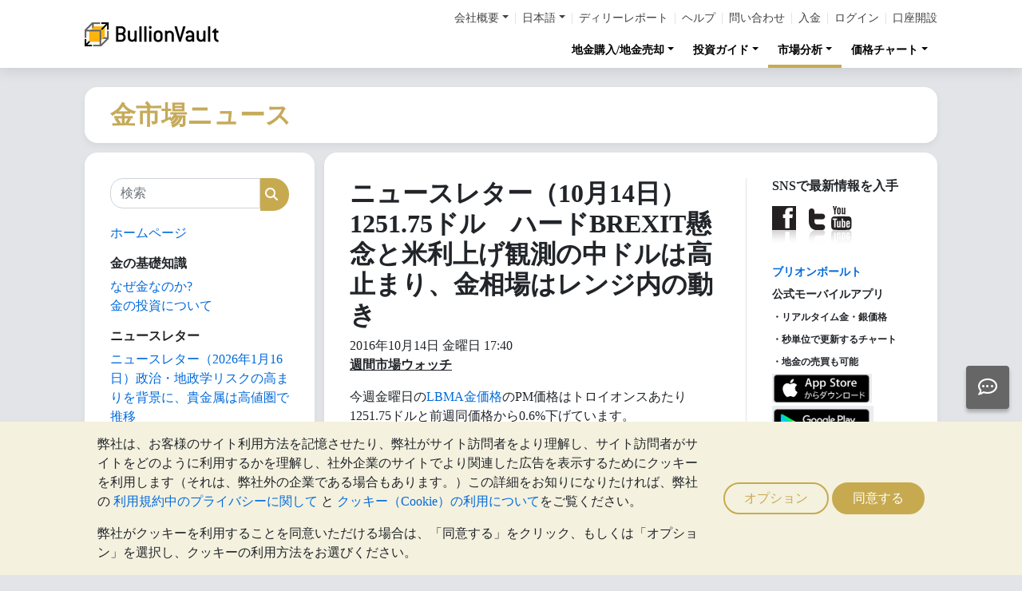

--- FILE ---
content_type: text/html;charset=UTF-8
request_url: https://gold.bullionvault.jp/%E3%82%B4%E3%83%BC%E3%83%AB%E3%83%89%E3%83%8B%E3%83%A5%E3%83%BC%E3%82%B9/%E3%83%8B%E3%83%A5%E3%83%BC%E3%82%B9%E3%83%AC%E3%82%BF%E3%83%BC%EF%BC%8810%E6%9C%8814%E6%97%A5%EF%BC%891251.75%E3%83%89%E3%83%AB%E3%83%8F%E3%83%BC%E3%83%89BREXIT%E6%87%B8%E5%BF%B5%E3%81%A8%E7%B1%B3%E5%88%A9%E4%B8%8A%E3%81%92%E8%A6%B3%E6%B8%AC%E3%81%AE%E4%B8%AD%E3%83%89%E3%83%AB%E3%81%AF%E9%AB%98%E6%AD%A2%E3%81%BE%E3%82%8A%E3%80%81%E9%87%91%E7%9B%B8%E5%A0%B4%E3%81%AF%E3%83%AC%E3%83%B3%E3%82%B8%E5%86%85%E3%81%AE%E5%8B%95%E3%81%8D
body_size: 104173
content:















<!DOCTYPE html>
<html class="webpage webpage--gold-news">
	<head><script type="text/javascript" sitemesh-keep>
	window.uetq = window.uetq || [];
	window.dataLayer = window.dataLayer || [];

	const consentNoCookiesPermissions = {
		'ad_storage': 'denied',
		'ad_user_data': 'denied',
		'ad_personalization': 'denied',
		'analytics_storage': 'denied'
	};

	const consentBVCookiesPermissions = {
		'ad_storage': 'denied',
		'ad_user_data': 'denied',
		'ad_personalization': 'denied',
		'analytics_storage': 'granted'
	};

	const consentAllCookiesPermissions = {
		'ad_storage': 'granted',
		'ad_user_data': 'granted',
		'ad_personalization': 'granted',
		'analytics_storage': 'granted'
	};

	// Explicitly push the 'ad_storage' tag to UET tag manager for consent mode
	// For some reason, passing it to the Google tag manager does not set the UET consent mode
	function uetConsentMode(consentType, grantStatus) {
		window.uetq.push('consent', consentType, { 'ad_storage': grantStatus });
	}

	// gtag function name required for consent mode, `datalayer.push('consent', ...)` does not work
	function gtag() {
		uetConsentMode(arguments[1], arguments[2]['ad_storage'])
		window.dataLayer.push(arguments);
	}

	// Initialise Google consent mode using client's saved cookie choice
	const defaultConsentPermissions = gtmGetCookie('allowThirdPartyCookies') === '1' ?
		consentAllCookiesPermissions :
		gtmGetCookie('allowPersistentCookies') === '1' ?
			consentBVCookiesPermissions :
			consentNoCookiesPermissions;

	gtag('consent', 'default', defaultConsentPermissions);

	dataLayer.push({
		'language': 'ja',
		'loggedIn': 'false'
	});

	

	function consentAllCookies() {
		gtag('consent', 'update', consentAllCookiesPermissions);
		gtmPushEvent('thirdPartyCookies', 'accept', true, 'accept_third_party_cookies');
	}

	function consentBVCookies() {
		gtag('consent', 'update', consentBVCookiesPermissions);
	}

	function consentNoCookies() {
		gtag('consent', 'update', consentNoCookiesPermissions);
	}

	function gtmGetCookie(name) {
		var match = document.cookie.match(new RegExp('(^| )' + name + '=([^;]+)'));
		if (match) return match[2];
	}

	function gtmPushEvent(category, action, label, name) {
		var eventDetails = {
			event: 'event',
			eventCategory: category,
			eventAction: action,
			eventLabel: label,
			eventName: name,
		};
		dataLayer.push(eventDetails);
	}

	if (gtmGetCookie('allowThirdPartyCookies') === '1') {
		dataLayer.push({'allowThirdPartyCookies': 'true'});
	}

	if (gtmGetCookie('allowPersistentCookies') === '1') {
		dataLayer.push({'allowFirstPartyCookies': 'true'});
	}

	
</script> 
<script sitemesh-keep>(function(w,d,s,l,i){w[l]=w[l]||[];w[l].push({'gtm.start':
	new Date().getTime(),event:'gtm.js'});var f=d.getElementsByTagName(s)[0],
	j=d.createElement(s),dl=l!='dataLayer'?'&l='+l:'';j.async=true;j.src=
	'https://www.googletagmanager.com/gtm.js?id='+i+dl;f.parentNode.insertBefore(j,f);
	})(window,document,'script','dataLayer','GTM-23RP');</script> 
<meta charset="utf-8"> 
<meta name="format-detection" content="telephone=no"> 
<meta name="viewport" content="width=device-width, initial-scale=1, minimum-scale=1"> 
<meta name="HandheldFriendly" content="true"> 
<meta name="MobileOptimized" content="width"> 
<meta http-equiv="X-UA-Compatible" content="IE=edge,chrome=1"> 
<meta name="apple-itunes-app" content="app-id=524049748"> 
<meta name="google-play-app" content="app-id=com.bullionvault.mobile"> 
<meta http-equiv="Content-Type" content="text/html; charset=UTF-8"> 
<title>ニュースレター（10月14日）1251.75ドル ハードBREXIT懸念と米利上げ観測の中ドルは高止まり、金相場はレンジ内の動き | Gold News</title> 
<meta property="og:title" content="ニュースレター（10月14日）1251.75ドル ハードBREXIT懸念と米利上げ観測の中ドルは高止まり、金相場はレンジ内の動き | Gold News"> 
<meta property="og:image" content="https://gold.bullionvault.jp/%E3%82%B4%E3%83%BC%E3%83%AB%E3%83%89%E3%83%8B%E3%83%A5%E3%83%BC%E3%82%B9/sites/goldnews.bullionvault.jp/files/gold_chart_14102016.png#overlay-context=%25E4%25B8%25BB%25E8%25A6%2581%25E7%25B5%258C%25E6%25B8%2588%25E6%258C%2587%25E6%25A8%2599%25EF%25BC%258810%25E6%259C%258810%25E6%2597%25A514%25E6%2597%25A5%25EF%25BC%2589"> 
<meta property="og:description" content=""> 
<meta property="og:type" content="website"> 
<meta property="og:url" content="https://gold.bullionvault.jp"> 
<link rel="stylesheet preload" type="text/css" href="/css/bootstrap.4.5.3.min.css" as="style" onload="this.onload=null;this.rel='stylesheet'"> 
<link rel="preload" as="font" type="font/woff2" href="/fontawesome/webfonts/fa-solid-900.woff2" crossorigin> 
<link rel="preload" as="font" type="font/woff2" href="/fontawesome/webfonts/fa-regular-400.woff2" crossorigin> 
<link rel="preload" as="font" type="font/woff2" href="/fontawesome/webfonts/fa-brands-400.woff2" crossorigin> 
<link rel="stylesheet preload" href="/fontawesome/css/all.min.css" as="style" onload="this.onload=null;this.rel='stylesheet'"> 
<link rel="stylesheet" type="text/css" media="all" href="/assets/css/bvstyles_core_RKHZR2QU.css">  
<meta name="description" content="週間市場ウォッチ 今週金曜日のLBMA金価格のPM価格はトロイオンスあたり1251.75ドルと前週同価格から0.6%下げています。"> 
<link rel="canonical" href="https://gold.bullionvault.jp/%E3%82%B4%E3%83%BC%E3%83%AB%E3%83%89%E3%83%8B%E3%83%A5%E3%83%BC%E3%82%B9/%E3%83%8B%E3%83%A5%E3%83%BC%E3%82%B9%E3%83%AC%E3%82%BF%E3%83%BC%EF%BC%8810%E6%9C%8814%E6%97%A5%EF%BC%891251.75%E3%83%89%E3%83%AB%E3%83%8F%E3%83%BC%E3%83%89BREXIT%E6%87%B8%E5%BF%B5%E3%81%A8%E7%B1%B3%E5%88%A9%E4%B8%8A%E3%81%92%E8%A6%B3%E6%B8%AC%E3%81%AE%E4%B8%AD%E3%83%89%E3%83%AB%E3%81%AF%E9%AB%98%E6%AD%A2%E3%81%BE%E3%82%8A%E3%80%81%E9%87%91%E7%9B%B8%E5%A0%B4%E3%81%AF%E3%83%AC%E3%83%B3%E3%82%B8%E5%86%85%E3%81%AE%E5%8B%95%E3%81%8D">     
<link rel="stylesheet" media="all" href="https://gold.bullionvault.jp/%E3%82%B4%E3%83%BC%E3%83%AB%E3%83%89%E3%83%8B%E3%83%A5%E3%83%BC%E3%82%B9/sites/goldnews.bullionvault.jp/files/css/css_z7hFZbnLR0Q34xP3eyEfaAE-4RPprnJFksiI-zVoYzw.css?delta=0&amp;language=ja&amp;theme=bootstrap&amp;include=eJxVjUESwyAMAz8E4UmMA0rqjl1nMCHt70tz60WjXR20jtwfUGS1yhsX6mwvTyQSqXUugshKOzw2-DEnHgjFGlJt50Gy0JPef6Iyie3BrcySFZPTSs4l-Mc79AcIg3F5unOZ16fgC5WJNW8"> 
<link rel="stylesheet" type="text/css" media="all" href="/assets/css/webpages/webpage--gold-news_MSRSHZ4Z.css"></head>
	
		




















	



<!-- Check the browser type in order to set 'defer' -->



<div class="webpage__notices" role="complementary" aria-label="notices">
	<div class="webpage__notices__bvchat">
		<button type="button" aria-label="Need help?" class="btn btn-primary btn-block btn-bvchat btn-bvchat__offline" id="bvchat_preload">
			<i class="fa-regular fa-comment-dots fa-xl" id="bvchat_preload_icon"></i>
			<span class="spinner-border spinner-border-sm" id="bvchat_preload_spinner" style="display: none"></span>
		</button>
	</div>
	<div class="webpage__notices__toasts">
		<div class="trustpilot-toast" style="display:none">
			<div class="trustpilot-toast__detail">
				<div class="trustpilot-toast__icon">
					<img src="/images/trustpilot-logo.png" loading="lazy" width="50.0" height="47.6" alt=""/>
				</div>
				<div class="trustpilot-toast__title">
					お客様のレビューを新たに弊社サービスを検討しているお客様のためにもお聞かせください。
				</div>
				<div class="trustpilot-toast__message">
					Trustpilotレビューサイトへお客様のレビューを書いていただければ幸いです.
				</div>
			</div>
			<div class="trustpilot-toast__actions">
				<button type="button" class="trustpilot-toast__action trustpilot-toast__action--dismiss">
					後で行う
				</button>
				<a class="trustpilot-toast__action trustpilot-toast__action--review trustpilot-toast__action--primary" href="https://jp.trustpilot.com/evaluate/bullionvault.jp">
					レビューを書く
				</a>
			</div>
		</div>
	</div>
	<div class="webpage__notices__webphone"></div>
	<div class="webpage__notices__banners">
		<div class="navigation__cookies" style="display:none">
			<div class="cookies__body">
				<div class="cookies__text">
					<p>弊社は、お客様のサイト利用方法を記憶させたり、弊社がサイト訪問者をより理解し、サイト訪問者がサイトをどのように利用するかを理解し、社外企業のサイトでより関連した広告を表示するためにクッキーを利用します（それは、弊社外の企業である場合もあります。）この詳細をお知りになりたければ、弊社の <a href="/help/terms_and_conditions.html#Privacy%20policy">利用規約中のプライバシーに関して</a> と <a href="/help/cookie_policy.html">クッキー（Cookie）の利用について</a>をご覧ください。</p>
					<p>弊社がクッキーを利用することを同意いただける場合は、「同意する」をクリック、もしくは「オプション」を選択し、クッキーの利用方法をお選びください。</p>
				</div>
				<div class="cookies__buttons">
					<button class="btn btn-default" data-toggle="modal" data-target="#modal-cookieprefs">オプション</button>
					<button class="btn btn-primary" onclick="webpageCookies.acceptAllCookies()">同意する</button>
				</div>
			</div>
			<script src="/javascript/generated_android_smartapp_banner.js" defer="true"></script>
		</div>
	</div>
</div>

	<header class="webpage__navigation hidden-print">
		<div class="navigation__banners">
			
			
			
		</div>
		<nav class="navigation__content">
			<a href="/" class="navigation__brand"><img src="/images/bv-logo-nav.png" alt="Gold.BullionVault.jp" width="168" height="30" /></a>
			<div class="navigation__menu navbar-collapse collapse" id="navbarToggler" role="presentation">
				<div class="navigation__menus navigation__menus--logged-out">
					<div class="logged-out">
						<ul class="navigation__menu__secondary">
							<li>
								<div class="btn-group secondary__menu">
									<button type="button" id="loggedOutAboutToggle" aria-controls="loggedOutAboutMenu" class="btn dropdown-toggle" data-toggle="dropdown" data-hover="dropdown">会社概要</button>
									<ul class="dropdown-menu" id="loggedOutAboutMenu" aria-labelledby="loggedOutAboutToggle">
										<li><a href="/help/FAQs/FAQs_aboutUs.html" class="dropdown-item">ブリオンボールトについて</a></li>
										<li><a href="/about-us/in-the-press" class="dropdown-item">最新ニュース</a></li>
										<li><a href="/reviews.do" class="dropdown-item">お客様の声</a></li>
									</ul>
								</div>
							</li>
							<li>
								<div class="btn-group secondary__menu">
									<button type="button" id="loggedOutLanguageToggle" aria-controls="loggedOutLanguageMenu" class="btn dropdown-toggle" data-toggle="dropdown" data-hover="dropdown">日本語</button>
									<ul class="dropdown-menu" id="loggedOutLanguageMenu">
										
											<li>
												<a lang="en" href="https://www.bullionvault.com" class="dropdown-item">
													English
												</a>
											</li>
										
											<li>
												<a lang="en-GB" href="https://www.bullionvault.co.uk" class="dropdown-item">
													English (UK)
												</a>
											</li>
										
											<li>
												<a lang="de" href="https://gold.bullionvault.de" class="dropdown-item">
													Deutsch
												</a>
											</li>
										
											<li>
												<a lang="es" href="https://oro.bullionvault.es" class="dropdown-item">
													Español
												</a>
											</li>
										
											<li>
												<a lang="fr-FR" href="https://or.bullionvault.fr" class="dropdown-item">
													Français
												</a>
											</li>
										
											<li>
												<a lang="it" href="https://oro.bullionvault.it" class="dropdown-item">
													Italiano
												</a>
											</li>
										
											<li>
												<a lang="pl" href="https://zloto.bullionvault.pl" class="dropdown-item">
													Polski
												</a>
											</li>
										
											<li>
												<a lang="ja" href="https://gold.bullionvault.jp" class="dropdown-item">
													日本語
												</a>
											</li>
										
											<li>
												<a lang="zh-Hans" href="https://zh-hans.bullionvault.com" class="dropdown-item">
													简体中文
												</a>
											</li>
										
											<li>
												<a lang="zh-Hant" href="https://zh-hant.bullionvault.com" class="dropdown-item">
													繁體中文
												</a>
											</li>
										
									</ul>
								</div>
							</li>
							<li><a href="/audit.do">ディリーレポート</a></li>
							<li><a href="/help/getting_started_steps.html">ヘルプ</a></li>
							<li><a href="/help/contact_BV.html">問い合わせ</a></li>
							<li><a href="/deposit-funds.do">入金</a></li>
							<li class="secondary__login"><a href="https://gold.bullionvault.jp/secure/login.do">ログイン</a></li>
							<li class="secondary__registration"><a href="https://gold.bullionvault.jp/secure/registration.do" data-tracking-id="header">口座開設</a></li>
						</ul>
						<ul class="navigation__menu__primary">
							
								
								
									<li aria-labelledby="loggedOutMarketsToggle">
										<div class="btn-group">
											<button type="button" id="loggedOutMarketsToggle" aria-controls="loggedOutMarketsMenu" class="btn btn-navigation-menu dropdown-toggle " data-toggle="dropdown" data-hover="dropdown">地金購入/地金売却</button>
											<ul class="dropdown-menu" id="loggedOutMarketsMenu" aria-labelledby="loggedOutMarketsToggle">
												<li><a href="/order-board.do" class="dropdown-item ">トレーディングボード</a></li>
												<li><a href="/daily-price.do" class="dropdown-item ">LBMA金・銀・プラチナ・パラジウム価格の注文</a></li>
											</ul>
										</div>
									</li>
								
							
							<li aria-labelledby="loggedOutInvestmentToggle">
								<div class="btn-group">
									<button type="button" id="loggedOutInvestmentToggle" aria-controls="loggedOutInvestmentMenu" class="btn btn-navigation-menu dropdown-toggle " data-toggle="dropdown" data-hover="dropdown">投資ガイド</button>
									<ul class="dropdown-menu" id="loggedOutInvestmentMenu" aria-labelledby="loggedOutInvestmentToggle">
										<li><a href="/gold-guide/%E7%9B%AE%E6%AC%A1" class="dropdown-item ">金の基礎知識</a></li>
										
											
											
												<li><a href="/gold-guide/金（ゴールド）" class="dropdown-item dropdown-item--nested">金（ゴールド）</a></li>
											
										
											
											
												<li><a href="/gold-guide/buy-gold-bullion" class="dropdown-item dropdown-item--nested">オンラインで金地金を購入</a></li>
											
										
											
											
										
											
											
												<li><a href="/gold-guide/資産分散のメリット：金融資産の保険として金を購入" class="dropdown-item dropdown-item--nested">金融資産の保険として金を購入</a></li>
											
										
											
											
												<li><a href="/gold-guide/米国と英国の主要資産の年間収益率比較" class="dropdown-item dropdown-item--nested">主要資産の年間収益率を比較</a></li>
											
										
										<li><a href="/silver-guide/%E7%9B%AE%E6%AC%A1" class="dropdown-item ">銀の基礎知識</a></li>
										<li><a href="/silver-guide/buy-silver-bullion" class="dropdown-item dropdown-item--nested">オンラインで銀地金を購入</a></li>
										
										<li><a href="/platinum-guide/%E7%9B%AE%E6%AC%A1" class="dropdown-item ">プラチナの基礎知識</a></li>
										
											
											
												<li>
													<a href="/platinum-guide/プラチナ地金購入" class="dropdown-item dropdown-item--nested">
														プラチナ地金購入
													</a>
												</li>
											
										
											
											
												<li>
													<a href="/platinum-guide/プラチナ投資" class="dropdown-item dropdown-item--nested">
														プラチナ投資について
													</a>
												</li>
											
										
									</ul>
								</div>
							</li>
							
								<li aria-labelledby="loggedOutAnalysisToggle">
									<div class="btn-group">
										<button type="button" id="loggedOutAnalysisToggle" aria-controls="loggedOutAnalysisMenu" class="btn btn-navigation-menu dropdown-toggle selected" data-toggle="dropdown" data-hover="dropdown">市場分析</button>
										<ul class="dropdown-menu" id="loggedOutAnalysisMenu" aria-labelledby="loggedOutAnalysisToggle">
											<li><a href="/ゴールドニュース" class="dropdown-item selected">金関連ニュース記事</a></li>
											
												
												
													<li><a href="/ゴールドニュース/gold_price_news" class="dropdown-item dropdown-item--nested">金価格ニュース</a></li>
												
											
												
												
													<li><a href="/ゴールドニュース" class="dropdown-item dropdown-item--nested">市場分析</a></li>
												
											
												
												
													<li><a href="/ゴールドニュース/gold_supply_demand_news" class="dropdown-item dropdown-item--nested">金市場の需要/供給ニュース</a></li>
												
											
												
												
													<li><a href="/ゴールドニュース/analysis" class="dropdown-item dropdown-item--nested">金・銀投資家インデックス</a></li>
												
											
												
												
													<li><a href="/ゴールドニュース/infographics" class="dropdown-item dropdown-item--nested">金のインフォグラフィックス</a></li>
												
											
										</ul>
									</div>
								</li>
							
							<li aria-labelledby="loggedOutChartToggle">
								<div class="btn-group">
									<button type="button" id="loggedOutChartToggle" aria-controls="loggedOutChartMenu" class="btn btn-navigation-menu dropdown-toggle " data-toggle="dropdown" data-hover="dropdown">価格チャート</button>
									<ul class="dropdown-menu dropdown-menu-right" id="loggedOutChartMenu" aria-labelledby="loggedOutChartToggle">
										<li><a href="/金-価格-チャート.do" class="dropdown-item " onclick="showChart('/金-価格-チャート.do'); return false">金地金価格</a></li>
										<li><a href="/銀-価格-チャート.do" class="dropdown-item " onclick="showChart('/銀-価格-チャート.do'); return false">銀地金価格</a></li>
										<li><a href="/プラチナ-価格-チャート.do" class="dropdown-item " onclick="showChart('/プラチナ-価格-チャート.do'); return false">プラチナ価格</a></li>
										<li><a href="/パラジウム-価格-チャート.do" class="dropdown-item " onclick="showChart('/パラジウム-価格-チャート.do'); return false">パラジウム価格</a></li>
										<li><a href="/price-alerts.do" class="dropdown-item " >価格アラート</a></li>
									</ul>
								</div>
							</li>
						</ul>
					</div>
					<div class="logged-in">
						<ul class="navigation__menu__secondary">
							<li aria-labelledby="loggedInLanguageToggle">
								<div class="btn-group secondary__menu">
									<button type="button" id="loggedInLanguageToggle" aria-controls="loggedInLanguageMenu" class="btn dropdown-toggle" data-toggle="dropdown" data-hover="dropdown">日本語</button>
									<ul class="dropdown-menu" id="loggedInLanguageMenu" aria-labelledby="loggedInLanguageToggle">
										
											<li>
												<a lang="en" href="https://www.bullionvault.com" class="dropdown-item">
													English
												</a>
											</li>
										
											<li>
												<a lang="en-GB" href="https://www.bullionvault.co.uk" class="dropdown-item">
													English (UK)
												</a>
											</li>
										
											<li>
												<a lang="de" href="https://gold.bullionvault.de" class="dropdown-item">
													Deutsch
												</a>
											</li>
										
											<li>
												<a lang="es" href="https://oro.bullionvault.es" class="dropdown-item">
													Español
												</a>
											</li>
										
											<li>
												<a lang="fr-FR" href="https://or.bullionvault.fr" class="dropdown-item">
													Français
												</a>
											</li>
										
											<li>
												<a lang="it" href="https://oro.bullionvault.it" class="dropdown-item">
													Italiano
												</a>
											</li>
										
											<li>
												<a lang="pl" href="https://zloto.bullionvault.pl" class="dropdown-item">
													Polski
												</a>
											</li>
										
											<li>
												<a lang="ja" href="https://gold.bullionvault.jp" class="dropdown-item">
													日本語
												</a>
											</li>
										
											<li>
												<a lang="zh-Hans" href="https://zh-hans.bullionvault.com" class="dropdown-item">
													简体中文
												</a>
											</li>
										
											<li>
												<a lang="zh-Hant" href="https://zh-hant.bullionvault.com" class="dropdown-item">
													繁體中文
												</a>
											</li>
										
									</ul>
								</div>
							</li>
							<li><a href="/audit.do">ディリーレポート</a></li>
							<li><a href="/help/getting_started_steps.html">ヘルプ</a></li>
							<li><a href="/help/contact_BV.html">問い合わせ</a></li>
							<li><a href="/secure/deposit-funds.do">入金</a></li>
							<li class="secondary__logout">
								<form action="/secure/logout.do" method="POST" cssClass="form">
									<button type="submit" class="btn btn--logout">ログアウト</button>
								</form>
							</li>
						</ul>
						<ul class="navigation__menu__primary">
							<li aria-labelledby="loggedInAccountToggle">
								<div class="btn-group">
									<button type="button" id="loggedInAccountToggle" aria-controls="loggedInAccountMenu" class="btn btn-navigation-menu dropdown-toggle " data-toggle="dropdown" data-hover="dropdown">口座</button>
									<ul class="dropdown-menu" id="loggedInAccountMenu" aria-labelledby="loggedInAccountToggle">
										<li><a href="/secure/balance.do" class="dropdown-item ">口座残高</a></li>
										<li><a href="/secure/deposit-funds.do" class="dropdown-item ">入金</a></li>
										<li><a href="/secure/withdraw-funds.do" class="dropdown-item ">引き出し</a></li>
										
										<li><a href="/secure/withdraw-bars.do" class="dropdown-item ">100gの金地金を引き出す</a></li>
										
										<li><a href="/secure/reserve-bars.do" class="dropdown-item ">特定地金個人登録</a></li>
										<li><a href="/secure/validation.do" class="dropdown-item ">本人確認手続き</a></li>
										<li><a href="/secure/documents.do" class="dropdown-item ">書類</a></li>
										<li><a href="/secure/settings.do" class="dropdown-item ">設定</a></li>
									</ul>
								</div>
							</li>
							<li aria-labelledby="loggedInHistoryToggle">
								<div class="btn-group">
									<button type="button" id="loggedInHistoryToggle" aria-controls="loggedInHistoryMenu" class="btn btn-navigation-menu dropdown-toggle " data-toggle="dropdown" data-hover="dropdown">取引履歴</button>
									<ul class="dropdown-menu" id="loggedInHistoryMenu" aria-labelledby="loggedInHistoryToggle">
										<li><a href="/secure/orders.do" class="dropdown-item ">注文</a></li>
										<li><a href="/secure/statement.do" class="dropdown-item ">口座明細</a></li>
										<li><a href="/secure/deposits-and-withdrawals.do" class="dropdown-item ">入金と引き出し</a></li>
										
											<li><a href="/secure/profit-and-loss.do" class="dropdown-item ">損益計算ツール</a></li>
										
										
											<li><a href="/secure/gold-bar-withdrawals.do" class="dropdown-item ">100gの金地金の引き出し</a></li>
										
										<li><a href="/secure/referrals.do" class="dropdown-item ">アフィリエイト･プログラム</a></li>
										
										<li><a id="annualSalesReportHistory" href="/secure/annual-sales-report.do" class="dropdown-item " style="display: none">Annual sales report</a></li>
									</ul>
								</div>
							</li>
							<li aria-labelledby="loggedInMarketsToggle">
								<div class="btn-group">
									<button type="button" id="loggedInMarketsToggle" aria-controls="loggedInMarketsMenu" class="btn btn-navigation-menu dropdown-toggle " data-toggle="dropdown" data-hover="dropdown">地金購入/地金売却</button>
									<ul class="dropdown-menu" id="loggedInMarketsMenu" aria-labelledby="loggedInMarketsToggle">
										
											
											
												<li><a href="/secure/order-board.do" class="dropdown-item ">トレーディングボード</a></li>
												<li><a href="/secure/daily-price.do" class="dropdown-item ">LBMA金・銀・プラチナ・パラジウム価格の注文</a></li>
											
										
									</ul>
								</div>
							</li>
							<li aria-labelledby="loggedInInvestmentToggle">
								<div class="btn-group">
									<button type="button" id="loggedInInvestmentToggle" aria-controls="loggedInInvestmentMenu" class="btn btn-navigation-menu dropdown-toggle " data-toggle="dropdown" data-hover="dropdown">投資ガイド</button>
									<ul class="dropdown-menu" id="loggedInInvestmentMenu" aria-labelledby="loggedInInvestmentToggle">
										<li><a href="/gold-guide/%E7%9B%AE%E6%AC%A1" class="dropdown-item ">金の基礎知識</a></li>
										
											
											
												<li><a href="/gold-guide/金（ゴールド）" class="dropdown-item dropdown-item--nested">金（ゴールド）</a></li>
											
										
											
											
												<li><a href="/gold-guide/buy-gold-bullion" class="dropdown-item dropdown-item--nested">オンラインで金地金を購入</a></li>
											
										
											
											
										
											
											
												<li><a href="/gold-guide/資産分散のメリット：金融資産の保険として金を購入" class="dropdown-item dropdown-item--nested">金融資産の保険として金を購入</a></li>
											
										
											
											
												<li><a href="/gold-guide/米国と英国の主要資産の年間収益率比較" class="dropdown-item dropdown-item--nested">主要資産の年間収益率を比較</a></li>
											
										
										<li><a href="/silver-guide/%E7%9B%AE%E6%AC%A1" class="dropdown-item ">銀の基礎知識</a></li>
										<li><a href="/silver-guide/buy-silver-bullion" class="dropdown-item dropdown-item--nested">オンラインで銀地金を購入</a></li>
										<li><a href="/platinum-guide/%E7%9B%AE%E6%AC%A1" class="dropdown-item ">プラチナの基礎知識</a></li>
										<li><a href="/platinum-guide/プラチナ地金購入" class="dropdown-item dropdown-item--nested">プラチナ地金購入</a></li>
									</ul>
								</div>
							</li>
							
								<li aria-labelledby="loggedInAnalysisToggle">
									<div class="btn-group">
										<button type="button" id="loggedInAnalysisToggle" aria-controls="loggedInAnalysisMenu" class="btn btn-navigation-menu dropdown-toggle selected" data-toggle="dropdown" data-hover="dropdown">市場分析</button>
										<ul class="dropdown-menu" id="loggedInAnalysisMenu" aria-labelledby="loggedInAnalysisToggle">
											<li><a href="/ゴールドニュース" class="dropdown-item selected">金関連ニュース記事</a></li>
											
												
												
													<li><a href="/ゴールドニュース/gold_price_news" class="dropdown-item dropdown-item--nested">金価格ニュース</a></li>
												
											
												
												
													<li><a href="/ゴールドニュース" class="dropdown-item dropdown-item--nested">市場分析</a></li>
												
											
												
												
													<li><a href="/ゴールドニュース/gold_supply_demand_news" class="dropdown-item dropdown-item--nested">金市場の需要/供給ニュース</a></li>
												
											
												
												
													<li><a href="/ゴールドニュース/analysis" class="dropdown-item dropdown-item--nested">金・銀投資家インデックス</a></li>
												
											
												
												
													<li><a href="/ゴールドニュース/infographics" class="dropdown-item dropdown-item--nested">金のインフォグラフィックス</a></li>
												
											
										</ul>
									</div>
								</li>
							
							<li aria-labelledby="loggedInChartToggle">
								<div class="btn-group">
									<button type="button" id="loggedInChartToggle" aria-controls="loggedInChartMenu" class="btn btn-navigation-menu dropdown-toggle " data-toggle="dropdown" data-hover="dropdown">価格チャート</button>
									<ul class="dropdown-menu dropdown-menu-right" id="loggedInChartMenu" aria-labelledby="loggedInChartToggle">
										<li><a href="/金-価格-チャート.do" class="dropdown-item " onclick="showChart('/金-価格-チャート.do'); return false">金地金価格</a></li>
										<li><a href="/銀-価格-チャート.do" class="dropdown-item " onclick="showChart('/銀-価格-チャート.do'); return false">銀地金価格</a></li>
										<li><a href="/プラチナ-価格-チャート.do" class="dropdown-item " onclick="showChart('/プラチナ-価格-チャート.do'); return false">プラチナ価格</a></li>
										<li><a href="/パラジウム-価格-チャート.do" class="dropdown-item " onclick="showChart('/パラジウム-価格-チャート.do'); return false">パラジウム価格</a></li>
										<li><a href="/secure/price-alerts.do" class="dropdown-item " >価格アラート</a></li>
									</ul>
								</div>
							</li>
						</ul>
					</div>
				</div>
			</div>
			<div class="navigation__buttons">
				
				
				<a href="/金-価格-チャート.do" class="navigation__button" title="価格チャート" aria-label="価格チャート">
					<span class="navigation__button__icon" role="presentation">
						<i class="fa-light fa-chart-line-up" role="presentation"></i>
					</span>

					
				</a>
				
				
				<a href="/secure/balance.do" class="navigation__button" title="口座" aria-label="口座">
					<span class="navigation__button__icon" role="none">
						<i class="fa-light fa-user" role="presentation"></i>
					</span>
					
				</a>
				
				
				<button class="navigation__button" type="button" data-toggle="collapse" data-target="#navbarToggler" title="メニュー" aria-label="メニュー" aria-controls="navbarToggler">
					<span class="navigation__button__icon" role="presentation">
						<i class="fa-light fa-bars" role="presentation"></i>
					</span>
					
				</button>
			</div>
		</nav>
	</header>


		

















	<div class="webpage__header webpage__header--separate">
		<div class="webpage__header__body">
			
				
				
					<div class="webpage__header__title">金市場ニュース</div>
				
			
			<div class="webpage__header__actions">
				
				
				<button class="navbar-toggler" type="button" data-toggle="collapse" data-target="#gold_news__menu" aria-controls="gold_news__menu" aria-expanded="false" aria-label="Toggle navigation">
					<i class="fas fa-fw fa-bars"></i>
				</button>
			</div>
			
			
			
		</div>
	</div>


		











<main class="webpage__content  webpage__content--sidebar-l">
	
			<div class="card card--gold-news-sidebar navbar-collapse collapse" id="gold_news__menu">
				<div class="card-body">
					 
       <div class="search-block-form block block-search block-search-form-block" data-drupal-selector="search-block-form" id="block-bootstrap-searchform" role="search"> 
        <form action="/ゴールドニュース/search/node/" method="get" id="search-block-form" accept-charset="UTF-8" class="search-form"> 
         <div class="form-item js-form-item form-type-search js-form-type-search form-item-keys js-form-item-keys form-no-label form-group"> 
          <label for="edit-keys" class="control-label sr-only">検索</label> 
          <div class="input-group">
           <input title="検索したいキーワードを入力してください。" data-drupal-selector="edit-keys" class="form-search form-control" placeholder="検索" type="search" id="edit-keys" name="keys" value="" size="15" maxlength="128" data-toggle="tooltip">
           <span class="input-group-btn"><button type="submit" value="検索" class="button js-form-submit form-submit btn-primary btn icon-only"><span class="sr-only">検索</span><span class="icon glyphicon glyphicon-search" aria-hidden="true"></span></button></span>
          </div> 
         </div> 
         <div class="form-actions form-group js-form-wrapper form-wrapper" data-drupal-selector="edit-actions" id="edit-actions"></div> 
        </form> 
       </div> 
       <section id="block-bootstrap-goldnewshome" class="block block-block-content block-block-content15123174-a396-440b-b5dc-29ebb307a113 clearfix"> 
        <div class="field field--name-body field--type-text-with-summary field--label-hidden field--item">
         <p><a href="https://gold.bullionvault.jp/%E3%82%B4%E3%83%BC%E3%83%AB%E3%83%89%E3%83%8B%E3%83%A5%E3%83%BC%E3%82%B9/">ホームページ</a></p> 
        </div> 
       </section> 
       <section id="block-bootstrap-goldpresentations" class="block block-block-content block-block-content35429dc5-29e3-4a06-aa8d-82804aeb5271 clearfix"> 
        <h2 class="block-title">金の基礎知識</h2> 
        <div class="field field--name-body field--type-text-with-summary field--label-hidden field--item">
         <p><a href="https://gold.bullionvault.jp/gold-guide/%E3%81%AA%E3%81%9C%E9%87%91%E3%81%AA%E3%81%AE%E3%81%8B" target="_blank">なぜ金なのか?</a><br><a href="https://gold.bullionvault.jp/gold-guide/%E9%87%91%E3%81%AE%E6%8A%95%E8%B3%87%E3%81%AB%E3%81%A4%E3%81%84%E3%81%A6" target="_blank">金の投資について</a></p> 
        </div> 
       </section> 
       <section class="views-element-container block block-views block-views-blockgold-price-news-block clearfix" id="block-bootstrap-views-block-gold-price-news-block"> 
        <h2 class="block-title">ニュースレター</h2> 
        <div class="form-group">
         <div class="view view-gold-price-news view-id-gold_price_news view-display-id-block js-view-dom-id-4425011a6b2549c9eef7d1c79f85e002a29296c9a5568bf3a7bfe89c1a40c6c5"> 
          <div class="view-content"> 
           <div class="views-row">
            <div class="views-field views-field-title">
             <span class="field-content"><a href="https://gold.bullionvault.jp/%E3%82%B4%E3%83%BC%E3%83%AB%E3%83%89%E3%83%8B%E3%83%A5%E3%83%BC%E3%82%B9/%E3%83%8B%E3%83%A5%E3%83%BC%E3%82%B9%E3%83%AC%E3%82%BF%E3%83%BC%EF%BC%882026%E5%B9%B41%E6%9C%8816%E6%97%A5%EF%BC%89%E6%94%BF%E6%B2%BB%E3%83%BB%E5%9C%B0%E6%94%BF%E5%AD%A6%E3%83%AA%E3%82%B9%E3%82%AF%E3%81%AE%E9%AB%98%E3%81%BE%E3%82%8A%E3%82%92%E8%83%8C%E6%99%AF%E3%81%AB%E3%80%81%E8%B2%B4%E9%87%91%E5%B1%9E%E3%81%AF%E9%AB%98%E5%80%A4%E5%9C%8F%E3%81%A7%E6%8E%A8%E7%A7%BB" hreflang="ja">ニュースレター（2026年1月16日）政治・地政学リスクの高まりを背景に、貴金属は高値圏で推移</a></span>
            </div>
           </div> 
          </div> 
          <div class="view-footer"> 
           <p><a href="https://gold.bullionvault.jp/%E3%82%B4%E3%83%BC%E3%83%AB%E3%83%89%E3%83%8B%E3%83%A5%E3%83%BC%E3%82%B9/gold_price_news" class="more">More...</a></p> 
          </div> 
         </div> 
        </div> 
       </section> 
       <section id="block-bootstrap-goldpricenews" class="block block-block-content block-block-contentb73cc6b9-8d31-4859-a3ca-e47f2461ab97 clearfix"> 
        <h2 class="block-title">金価格ニュース</h2> 
        <div class="field field--name-body field--type-text-with-summary field--label-hidden field--item">
         <div class="media-left">
          <a style="-webkit-text-stroke-width:0px;background-color:rgb(255, 255, 255);box-sizing:border-box;color:rgb(0, 86, 179);font-family:Meiryo, &quot;MS PGothic&quot;, &quot;MS Mincho&quot;;font-size:16px;font-style:normal;font-variant-caps:normal;font-variant-ligatures:normal;font-weight:400;letter-spacing:normal;margin-bottom:0px !important;margin-top:0px !important;orphans:2;text-align:left;text-indent:0px;text-transform:none;white-space:normal;widows:2;word-spacing:0px;" href="https://gold.bullionvault.jp/%E3%82%B4%E3%83%BC%E3%83%AB%E3%83%89%E3%83%8B%E3%83%A5%E3%83%BC%E3%82%B9/%E9%87%91%E4%BE%A1%E6%A0%BC%E3%83%87%E3%82%A3%E3%83%AA%E3%83%BC%E3%83%AC%E3%83%9D%E3%83%BC%E3%83%88%EF%BC%882026%E5%B9%B41%E6%9C%8812%E6%97%A5%EF%BC%89%E3%83%88%E3%83%A9%E3%83%B3%E3%83%97%E6%94%BF%E6%A8%A9%E3%81%AB%E3%82%88%E3%82%8B%E7%B1%B3%E5%8F%B8%E6%B3%95%E7%9C%81%E3%81%AEfrb%E5%88%91%E4%BA%8B%E6%8D%9C%E6%9F%BB%E3%81%AE%E6%94%BB%E6%92%83%E3%81%A7%E3%80%81%E9%87%91%E3%81%AF%E5%8F%B2%E4%B8%8A%E6%9C%80%E9%AB%98%E5%80%A44600%E3%83%89%E3%83%AB%E3%80%81%E9%8A%80%E3%81%AF85%E3%83%89%E3%83%AB%E3%81%AB%E5%88%B0%E9%81%94" hreflang="ja"><u>金価格ディリーレポート（2026年1月12日）トランプ政権による米司法省のFRB刑事捜査の攻撃で、金は史上最高値4600ドル、銀は85ドルに到達</u></a>
         </div> 
         <div class="media-left">
          &nbsp;
         </div> 
         <div class="media-left">
          <a style="-webkit-text-stroke-width:0px;background-color:rgb(255, 255, 255);box-sizing:border-box;color:rgb(0, 86, 179);font-family:Meiryo, &quot;MS PGothic&quot;, &quot;MS Mincho&quot;;font-size:16px;font-style:normal;font-variant-caps:normal;font-variant-ligatures:normal;font-weight:400;letter-spacing:normal;margin-bottom:0px !important;margin-top:0px !important;orphans:2;text-align:left;text-indent:0px;text-transform:none;white-space:normal;widows:2;word-spacing:0px;" href="https://gold.bullionvault.jp/%E3%82%B4%E3%83%BC%E3%83%AB%E3%83%89%E3%83%8B%E3%83%A5%E3%83%BC%E3%82%B9/%E9%87%91%E4%BE%A1%E6%A0%BC%E3%83%87%E3%82%A3%E3%83%AA%E3%83%BC%E3%83%AC%E3%83%9D%E3%83%BC%E3%83%88%EF%BC%882026%E5%B9%B41%E6%9C%885%E6%97%A5%EF%BC%89%E3%83%88%E3%83%A9%E3%83%B3%E3%83%97%E6%94%BF%E6%A8%A9%E3%81%8C%E3%83%9E%E3%83%89%E3%82%A5%E3%83%AD%E5%A4%A7%E7%B5%B1%E9%A0%98%E3%82%92%E6%8B%98%E6%9D%9F%E3%80%81%E3%82%B0%E3%83%AA%E3%83%BC%E3%83%B3%E3%83%A9%E3%83%B3%E3%83%89%E5%95%8F%E9%A1%8C%E3%81%A7nato%E3%82%92%E5%8B%95%E6%8F%BA%E3%81%95%E3%81%9B%E3%80%81%E9%87%91%E9%8A%80%E3%81%8C%E5%8F%8D%E7%99%BA" hreflang="ja"><u>金価格ディリーレポート（2026年1月5日）トランプ政権がマドゥロ大統領を拘束、グリーンランド問題でNATOを動揺させ、金銀が反発</u></a>
         </div> 
         <div class="media-left">
          &nbsp;
         </div> 
        </div> 
       </section> 
       <section id="block-bootstrap-goldindepth" class="block block-block-content block-block-content3124efa9-3f4e-48f3-a8d5-e2108381aa21 clearfix"> 
        <h2 class="block-title">金市場を更に詳しく</h2> 
        <div class="field field--name-body field--type-text-with-summary field--label-hidden field--item">
         <ul> 
          <li><a href="https://www.youtube.com/watch?v=mSqIT2kyw28">「プラチナフォーカス」ブリオンボールトの欧米投資家の投資傾向（2025年）</a></li> 
          <li><a href="https://www.youtube.com/watch?v=MaNz0lygI5U">「プラチナフォーカス」ブリオンボールトの欧米投資家の投資傾向（2024年）</a></li> 
          <li><a href="https://www.youtube.com/watch?v=jeZ59_ttAno" target="_blank">「プラチナフォーカス」ウクライナ危機下の欧州貴金属投資傾向</a></li> 
         </ul> 
         <p>ブリオンボールトのYouTube番組も<a href="https://www.youtube.com/playlist?list=PLygd0vWukEBctSowjEi2CmbHxP2xGNLd9">こちらで</a>ご覧ください。</p> 
        </div> 
       </section> 
       <section id="block-bootstrap-goldarticles-2" class="block block-block-content block-block-content97b10fd2-0d69-496a-9fd4-a704f8fb26ad clearfix"> 
        <h2 class="block-title">金関連記事</h2> 
        <div class="field field--name-body field--type-text-with-summary field--label-hidden field--item">
         <p><a href="https://gold.bullionvault.jp/%E3%82%B4%E3%83%BC%E3%83%AB%E3%83%89%E3%83%8B%E3%83%A5%E3%83%BC%E3%82%B9/videos" title="Gold Videos">ビデオ</a></p> 
         <p><a href="https://gold.bullionvault.jp/%E3%82%B4%E3%83%BC%E3%83%AB%E3%83%89%E3%83%8B%E3%83%A5%E3%83%BC%E3%82%B9/analysis" title="The View from the Vault">ブリオンボールトの市場分析</a></p> 
         <p><a href="https://gold.bullionvault.jp/%E3%82%B4%E3%83%BC%E3%83%AB%E3%83%89%E3%83%8B%E3%83%A5%E3%83%BC%E3%82%B9/news" title="Investment News">金市場アナリストの市場分析</a></p> 
         <p><a href="https://gold.bullionvault.jp/%E3%82%B4%E3%83%BC%E3%83%AB%E3%83%89%E3%83%8B%E3%83%A5%E3%83%BC%E3%82%B9/history" title="Gold in History">金の歴史関連記事</a></p> 
         <p><a href="https://gold.bullionvault.jp/%E3%82%B4%E3%83%BC%E3%83%AB%E3%83%89%E3%83%8B%E3%83%A5%E3%83%BC%E3%82%B9/infographics" target="_blank">金のインフォグラフィックス</a></p> 
        </div> 
       </section> 
       <section id="block-bootstrap-economicdata" class="block block-block-content block-block-content229798c8-ee37-48b9-80f1-0b4bebf3e266 clearfix"> 
        <h2 class="block-title">主要経済指標</h2> 
        <div class="field field--name-body field--type-text-with-summary field--label-hidden field--item">
         <div> 
          <p><a href="https://gold.bullionvault.jp/%E3%82%B4%E3%83%BC%E3%83%AB%E3%83%89%E3%83%8B%E3%83%A5%E3%83%BC%E3%82%B9/%E4%B8%BB%E8%A6%81%E7%B5%8C%E6%B8%88%E6%8C%87%E6%A8%99%EF%BC%882026%E5%B9%B41%E6%9C%8826%E6%97%A5%EF%BD%9E30%E6%97%A5%EF%BC%89">主要経済指標（2026年1月26日～30日）</a></p> 
          <p><a href="https://gold.bullionvault.jp/%E3%82%B4%E3%83%BC%E3%83%AB%E3%83%89%E3%83%8B%E3%83%A5%E3%83%BC%E3%82%B9/%E4%B8%BB%E8%A6%81%E7%B5%8C%E6%B8%88%E6%8C%87%E6%A8%99%EF%BC%882026%E5%B9%B41%E6%9C%8819%E6%97%A5%EF%BD%9E23%E6%97%A5%EF%BC%89">主要経済指標（2026年1月19日～23日）</a></p> 
          <p><a href="https://gold.bullionvault.jp/%E3%82%B4%E3%83%BC%E3%83%AB%E3%83%89%E3%83%8B%E3%83%A5%E3%83%BC%E3%82%B9/%E4%B8%BB%E8%A6%81%E7%B5%8C%E6%B8%88%E6%8C%87%E6%A8%99%EF%BC%882026%E5%B9%B41%E6%9C%8812%E6%97%A5%EF%BD%9E16%E6%97%A5%EF%BC%89">主要経済指標（2026年1月12日～16日）</a></p> 
         </div> 
        </div> 
       </section> 
       <section class="views-element-container block block-views block-views-blockarchive-block-1 clearfix" id="block-bootstrap-views-block-archive-block"> 
        <h2 class="block-title">主要経済指標</h2> 
        <div class="form-group">
         <div class="view view-archive view-id-archive view-display-id-block_1 js-view-dom-id-a250d6e2d46f6a2ab9e36a6affa933e55ff6873238476aea5daa6b6483f1983f"> 
          <div class="view-content"> 
           <ul> 
            <li><a href="https://gold.bullionvault.jp/%E3%82%B4%E3%83%BC%E3%83%AB%E3%83%89%E3%83%8B%E3%83%A5%E3%83%BC%E3%82%B9/archive/202601">1月 2026</a> (6) </li> 
            <li><a href="https://gold.bullionvault.jp/%E3%82%B4%E3%83%BC%E3%83%AB%E3%83%89%E3%83%8B%E3%83%A5%E3%83%BC%E3%82%B9/archive/202512">12月 2025</a> (10) </li> 
            <li><a href="https://gold.bullionvault.jp/%E3%82%B4%E3%83%BC%E3%83%AB%E3%83%89%E3%83%8B%E3%83%A5%E3%83%BC%E3%82%B9/archive/202511">11月 2025</a> (7) </li> 
            <li><a href="https://gold.bullionvault.jp/%E3%82%B4%E3%83%BC%E3%83%AB%E3%83%89%E3%83%8B%E3%83%A5%E3%83%BC%E3%82%B9/archive/202510">10月 2025</a> (9) </li> 
            <li><a href="https://gold.bullionvault.jp/%E3%82%B4%E3%83%BC%E3%83%AB%E3%83%89%E3%83%8B%E3%83%A5%E3%83%BC%E3%82%B9/archive/202509">9月 2025</a> (10) </li> 
           </ul> 
          </div> 
          <div class="more-link form-group">
           <a href="https://gold.bullionvault.jp/%E3%82%B4%E3%83%BC%E3%83%AB%E3%83%89%E3%83%8B%E3%83%A5%E3%83%BC%E3%82%B9/archive">更に詳細</a>
          </div> 
         </div> 
        </div> 
       </section> 
       <section id="block-bootstrap-authorlist" class="block block-block-content block-block-contentcdda77aa-51a5-4a87-84b9-e2854dae7869 clearfix"> 
        <div class="field field--name-body field--type-text-with-summary field--label-hidden field--item">
         <p><a href="https://gold.bullionvault.jp/%E3%82%B4%E3%83%BC%E3%83%AB%E3%83%89%E3%83%8B%E3%83%A5%E3%83%BC%E3%82%B9/gold-authors">著者の一覧</a></p> 
        </div> 
       </section> 
      
				</div>
			</div>
			<div class="card card--gold-news-contents">
				<div class="card-body">
					<div class="gold-news-content">
						 
       <div data-drupal-messages-fallback class="hidden"></div> 
       <article class="article is-promoted full clearfix node-9761"> 
        <h1>ニュースレター（10月14日）1251.75ドル　ハードBREXIT懸念と米利上げ観測の中ドルは高止まり、金相場はレンジ内の動き</h1> 
        <div class="submitted">
          2016年10月14日 金曜日 17:40 
        </div> 
        <div class="content"> 
         <div class="field field--name-body field--type-text-with-summary field--label-hidden field--item">
          <p><u><strong>週間市場ウォッチ</strong></u></p> 
          <p>今週金曜日の<a href="https://gold.bullionvault.jp/%E9%87%91-%E4%BE%A1%E6%A0%BC-%E3%83%81%E3%83%A3%E3%83%BC%E3%83%88.do" target="_blank">LBMA金価格</a>のPM価格はトロイオンスあたり1251.75ドルと前週同価格から0.6%下げています。</p> 
          <!--break-->
          <p>週明け月曜日は、金相場は、日本が体育の日で米国がコロンブス記念日で休場の中、ドル建てにおいては狭いレンジでの取引となりました。</p> 
          <p>なお、市場が注目していた前日日曜日に行われた米大統領選のテレビ討論会は、討論会前にドナルド・トランプ氏の過去の女性軽視発言が伝えられ大きなニュースとなっていましたが、ヒラリー・クリントン氏も決め手に欠け、圧倒的な優勢ではないものの、クリントン氏が優勢であったことが伝えられていました。</p> 
          <p>翌火曜日金相場はドルインデックスが97.655と今年3月以来の高い水準へ強含み、株価が下げる中で緩やかに下げ、200日移動平均線（$1256.50）を下回ることとなりました。</p> 
          <p>なお、ポンド建て金相場は、同日ポンドが対ドルで2％、BREXIT以来19％下げるなど、1985年来の下げとなったことから、英国のEU離脱が国民投票の結果で決定した6月24日以降の上げを除き、2013年3月以来の高い水準へと上昇していました。</p> 
          <p>水曜日金相場は、ロンドン時間夜に発表されるFOMCの議事録待つ中、ドル建てにおいて狭いレンジでの取引となっていました。その間、同日にドルインデックスは一時98.053を記録するなど、前日同様に高い水準となり、欧州株価は下げ、米株価は軟調な展開で始まっていました。</p> 
          <p>発表された市場注目のFOMCの議事録では、大きなサプライズは無く、「利上げ先送り決定を支持した当局者の幾人かが決定は『ぎりぎりの判断』だったとし、利上げ条件が整いつつあるという点でおおむね一致した」とし、12月の利上げを示唆するものとなりましたが、その利上げを正当化する要件はまとまっていないことも明らかとなり、神経質な動きをしたものの狭いレンジでの動きとなりました。</p> 
          <p>木曜日は、ロンドン早朝の中国の貿易収支が予想を下回ったことから、チャイナリスクの懸念が浮上し、株式市場が全般下げることとなりました。また、同日発表の米新規失業保険申請件数は42年ぶりの低水準となり、金は一時的に押し下げられましたが、取引レンジは前日同様狭いものとなりました。</p> 
          <p>本日金曜日は、市場注目の米小売売上高が予想を上回ったことから金相場は一時的に下げたものの、その後発表されたミシガン大消費者信頼感が予想を下回ったことからその下げを取り戻しています。なお、本日もドルインデックスは一時的に98を超えるなど高い水準で推移しています。</p> 
          <p>なお、金の直近のサポートラインは1250ドルと見られています。</p> 
          <p><img alt class="img-responsive" height="288" src="https://gold.bullionvault.jp/%E3%82%B4%E3%83%BC%E3%83%AB%E3%83%89%E3%83%8B%E3%83%A5%E3%83%BC%E3%82%B9/sites/goldnews.bullionvault.jp/files/gold_chart_14102016.png#overlay-context=%25E4%25B8%25BB%25E8%25A6%2581%25E7%25B5%258C%25E6%25B8%2588%25E6%258C%2587%25E6%25A8%2599%25EF%25BC%258810%25E6%259C%258810%25E6%2597%25A514%25E6%2597%25A5%25EF%25BC%2589" width="503"></p> 
          <p><strong>その他の市場のニュース</strong></p> 
          <ul> 
           <li> 今週火曜日に、ロンドン貴金属市場協会がロコ・ロンドン取引の2017年に新たに始まる届け出システムについて発表したこと。この詳細は、「<span class="field-content"><a href="https://gold.bullionvault.jp/%E3%82%B4%E3%83%BC%E3%83%AB%E3%83%89%E3%83%8B%E3%83%A5%E3%83%BC%E3%82%B9/%E3%83%AD%E3%83%B3%E3%83%89%E3%83%B3%E3%81%AB%E3%81%8A%E3%81%91%E3%82%8B2017%E5%B9%B4%E3%81%8B%E3%82%89%E3%81%AE%E6%96%B0%E3%81%9F%E3%81%AA%E9%87%91%E5%8F%96%E5%BC%95%E3%81%AE%E5%B1%8A%E3%81%91%E5%87%BA%E3%81%AB%E3%81%A4%E3%81%84%E3%81%A6">ロンドンにおける2017年からの新たな金取引の届け出について</a>」でご覧いただけます。</span></li> 
           <li> 先週末発表のコメックス金先物・オプションの資金運用業者のネットロングポジションは、金価格が急落した先週火曜日に、前週比21％減と、2016年において2番目の大きな下げ幅を見せていたこと。</li> 
           <li> 金ETFの最大銘柄のSPDRゴールドシェアの残高は、先週金価格が4.8%下げる中、先週金曜日には1.2%増加し、958.90トンとなっていたこと。</li> 
          </ul> 
          <p><strong><strong><strong><u><strong>ブリオンボールトニュース</strong></u></strong></strong></strong></p> 
          <p>今週の市場分析ページには下記の記事が掲載されました。</p> 
          <ul> 
           <li> <a href="https://gold.bullionvault.jp/%E3%82%B4%E3%83%BC%E3%83%AB%E3%83%89%E3%83%8B%E3%83%A5%E3%83%BC%E3%82%B9/%E4%B8%BB%E8%A6%81%E7%B5%8C%E6%B8%88%E6%8C%87%E6%A8%99%EF%BC%8810%E6%9C%8810%E6%97%A514%E6%97%A5%EF%BC%89" target="_blank">主要経済指標（10月10日~14日）</a></li> 
           <li> <span class="field-content"><a href="https://gold.bullionvault.jp/%E3%82%B4%E3%83%BC%E3%83%AB%E3%83%89%E3%83%8B%E3%83%A5%E3%83%BC%E3%82%B9/%E3%83%AD%E3%83%B3%E3%83%89%E3%83%B3%E3%81%AB%E3%81%8A%E3%81%91%E3%82%8B2017%E5%B9%B4%E3%81%8B%E3%82%89%E3%81%AE%E6%96%B0%E3%81%9F%E3%81%AA%E9%87%91%E5%8F%96%E5%BC%95%E3%81%AE%E5%B1%8A%E3%81%91%E5%87%BA%E3%81%AB%E3%81%A4%E3%81%84%E3%81%A6">ロンドンにおける2017年からの新たな金取引の届け出について</a></span></li> 
          </ul> 
          <p><strong><u><strong><u><strong>ロンドン便り</strong></u></strong></u></strong></p> 
          <p>今週の英国からのニュースは、英国民が選択したEUからの離脱（BREXIT）が一般庶民にもたらした意外な問題のニュースをお届けしましょう。</p> 
          <p>それは、英・オランダ系日用品大手ユニリーバと英国大手スーパーのテスコが、ポンド安のために納入価格引き上げを巡って対立し、一部商品供給が途絶え、テスコのオンラインサイトでユニリーバ製品の取扱が今週停止されたというニュースでした。</p> 
          <p>その後、詳細の合意内容は発表されなかったものの、「決着」したことが昨日発表されていました。</p> 
          <p>取扱が停止されたユニリーバの製品は、英国の人々が愛するマーマイト、ヘルマンのマヨネーズなどであったことから、BREXITを望んでいなかった人々等はBREXITを望んだ人々を非難し特にショックを受けていたようでした。</p> 
          <p>今週は、先週に続きポンド安が30年来の水準へと進む中、ガソリン価格等の輸入製品の上昇が伝えられていましたが、このように身近な製品が手に入らなくなることは誰も予想をしていなかったようです。</p> 
          <p>メイ首相の先週の党大会での演説が「ハードBREXIT」を市場に警戒させるものとなってしまいましたが、BREXIT直後にポンド安からの輸出産業の伸びなどで、人々が楽観的になりつつあるところだったために、先週のポンドのフラッシュ・クラッシュに続き、英国の人々を多少震撼させるニュースではあったようです。</p> 
          <p>&nbsp;</p> 
         </div> 
        </div> 
       </article> 
       <section id="block-bootstrap-socialsharingblock" class="block block-social-media block-social-sharing-block clearfix"> 
        <div class="social-media-sharing"> 
         <ul class=""> 
          <li> <a target="_blank" rel="noopener noreferrer" class="twitter share" href="https://x.com/share?url=https://gold.bullionvault.jp/%E3%82%B4%E3%83%BC%E3%83%AB%E3%83%89%E3%83%8B%E3%83%A5%E3%83%BC%E3%82%B9/%E3%83%8B%E3%83%A5%E3%83%BC%E3%82%B9%E3%83%AC%E3%82%BF%E3%83%BC%EF%BC%8810%E6%9C%8814%E6%97%A5%EF%BC%891251.75%E3%83%89%E3%83%AB%E3%83%8F%E3%83%BC%E3%83%89BREXIT%E6%87%B8%E5%BF%B5%E3%81%A8%E7%B1%B3%E5%88%A9%E4%B8%8A%E3%81%92%E8%A6%B3%E6%B8%AC%E3%81%AE%E4%B8%AD%E3%83%89%E3%83%AB%E3%81%AF%E9%AB%98%E6%AD%A2%E3%81%BE%E3%82%8A%E3%80%81%E9%87%91%E7%9B%B8%E5%A0%B4%E3%81%AF%E3%83%AC%E3%83%B3%E3%82%B8%E5%86%85%E3%81%AE%E5%8B%95%E3%81%8D&amp;text=ニュースレター（10月14日）1251.75ドル　ハードBREXIT懸念と米利上げ観測の中ドルは高止まり、金相場はレンジ内の動き" title="Twitter"> <img alt="Twitter" src="https://gold.bullionvault.jp/%E3%82%B4%E3%83%BC%E3%83%AB%E3%83%89%E3%83%8B%E3%83%A5%E3%83%BC%E3%82%B9/modules/contrib/social_media/icons/twitter.svg"> </a> </li> 
          <li> <a target="_blank" rel="noopener noreferrer" class="facebook-share share" href="https://www.facebook.com/sharer.php?u=https://gold.bullionvault.jp/%E3%82%B4%E3%83%BC%E3%83%AB%E3%83%89%E3%83%8B%E3%83%A5%E3%83%BC%E3%82%B9/%E3%83%8B%E3%83%A5%E3%83%BC%E3%82%B9%E3%83%AC%E3%82%BF%E3%83%BC%EF%BC%8810%E6%9C%8814%E6%97%A5%EF%BC%891251.75%E3%83%89%E3%83%AB%E3%83%8F%E3%83%BC%E3%83%89BREXIT%E6%87%B8%E5%BF%B5%E3%81%A8%E7%B1%B3%E5%88%A9%E4%B8%8A%E3%81%92%E8%A6%B3%E6%B8%AC%E3%81%AE%E4%B8%AD%E3%83%89%E3%83%AB%E3%81%AF%E9%AB%98%E6%AD%A2%E3%81%BE%E3%82%8A%E3%80%81%E9%87%91%E7%9B%B8%E5%A0%B4%E3%81%AF%E3%83%AC%E3%83%B3%E3%82%B8%E5%86%85%E3%81%AE%E5%8B%95%E3%81%8D&amp;t=ニュースレター（10月14日）1251.75ドル　ハードBREXIT懸念と米利上げ観測の中ドルは高止まり、金相場はレンジ内の動き" title="Facebook"> <img alt="Facebook" src="https://gold.bullionvault.jp/%E3%82%B4%E3%83%BC%E3%83%AB%E3%83%89%E3%83%8B%E3%83%A5%E3%83%BC%E3%82%B9/modules/contrib/social_media/icons/facebook_share.svg"> </a> </li> 
          <li> <a target="_blank" rel="noopener noreferrer" class="linkedin share" href="https://www.linkedin.com/shareArticle?mini=true&amp;url=https://gold.bullionvault.jp/%E3%82%B4%E3%83%BC%E3%83%AB%E3%83%89%E3%83%8B%E3%83%A5%E3%83%BC%E3%82%B9/%E3%83%8B%E3%83%A5%E3%83%BC%E3%82%B9%E3%83%AC%E3%82%BF%E3%83%BC%EF%BC%8810%E6%9C%8814%E6%97%A5%EF%BC%891251.75%E3%83%89%E3%83%AB%E3%83%8F%E3%83%BC%E3%83%89BREXIT%E6%87%B8%E5%BF%B5%E3%81%A8%E7%B1%B3%E5%88%A9%E4%B8%8A%E3%81%92%E8%A6%B3%E6%B8%AC%E3%81%AE%E4%B8%AD%E3%83%89%E3%83%AB%E3%81%AF%E9%AB%98%E6%AD%A2%E3%81%BE%E3%82%8A%E3%80%81%E9%87%91%E7%9B%B8%E5%A0%B4%E3%81%AF%E3%83%AC%E3%83%B3%E3%82%B8%E5%86%85%E3%81%AE%E5%8B%95%E3%81%8D&amp;title=ニュースレター（10月14日）1251.75ドル　ハードBREXIT懸念と米利上げ観測の中ドルは高止まり、金相場はレンジ内の動き&amp;summary=&amp;source=Gold News" title="Linkedin"> <img alt="Linkedin" src="https://gold.bullionvault.jp/%E3%82%B4%E3%83%BC%E3%83%AB%E3%83%89%E3%83%8B%E3%83%A5%E3%83%BC%E3%82%B9/modules/contrib/social_media/icons/linkedin.svg"> </a> </li> 
         </ul> 
        </div> 
       </section> 
       <section class="views-element-container block block-views block-views-blockauthor-bio-block clearfix" id="block-bootstrap-views-block-author-bio-block"> 
        <div class="form-group">
         <div class="view view-author-bio view-id-author_bio view-display-id-block js-view-dom-id-1f3a9b9cc20a33c48b73d20392cf1889302adff27f0d09fffc4eeafaefb789c2"> 
          <div class="view-content"> 
           <div class="views-row">
            <div class="views-field views-field-field-picture">
             <div class="field-content"> 
              <img loading="lazy" src="https://gold.bullionvault.jp/%E3%82%B4%E3%83%BC%E3%83%AB%E3%83%89%E3%83%8B%E3%83%A5%E3%83%BC%E3%82%B9/sites/goldnews.bullionvault.jp/files/styles/thumbnail/public/img_0099.jpg?itok=3ruMjZOK" width="73" height="100" alt="" class="img-responsive"> 
             </div>
            </div>
            <div class="views-field views-field-field-description">
             <div class="field-content">
              <p><strong>ホワイトハウス佐藤敦子</strong>は、オンライン金地金取引・所有サービスを一般投資家へ提供する、世界でも有数の英国企業ブリオンボールトの日本市場の責任者であると共に、市場分析ページの記事執筆および編集を担当。 現職以前には、英国大手金融ソフトウェア会社の日本支社で、マーケティングマネージャーとして、金融派生商品取引のためのフロント及びバックオフィスソフトウェアのセールス及びマーケティングを統括。</p> 
             </div>
            </div>
           </div> 
          </div> 
         </div> 
        </div> 
       </section> 
       <section id="block-bootstrap-riskwarning" class="block block-block-content block-block-content414eeb3c-9dbc-41b3-a7dd-c2666d613ced clearfix"> 
        <div class="field field--name-body field--type-text-with-summary field--label-hidden field--item">
         <p><strong>注意事項:</strong> ここで発信される全ての記事は、読者の投資判断に役立てるための情報です。しかし、実際の投資にあたっては、読者自身にてリスクを判断ください。ここで取り扱われる情報及びデータは、すでに他の諸事情により、過去のものとなっている場合があり、この情報を利用する際には、必ず他でも確証する必要があることを理解ください。<a href="https://gold.bullionvault.jp/%E3%82%B4%E3%83%BC%E3%83%AB%E3%83%89%E3%83%8B%E3%83%A5%E3%83%BC%E3%82%B9" target="_blank">Gold News</a>の利用については、<a href="https://gold.bullionvault.jp/%E3%82%B4%E3%83%BC%E3%83%AB%E3%83%89%E3%83%8B%E3%83%A5%E3%83%BC%E3%82%B9/terms_and_conditions" rel="nofollow" target="_blank">利用規約</a>をご覧ください。</p> 
        </div> 
       </section> 
      
					</div>
					
					
						<div class="gold-news-adverts">
							 
       <section id="block-bootstrap-followus" class="block block-block-content block-block-contentad9907c2-8bb5-4c86-8b34-b8e515286a77 clearfix"> 
        <h2 class="block-title">SNSで最新情報を入手</h2> 
        <div class="field field--name-body field--type-text-with-summary field--label-hidden field--item">
         <p><a href="http://www.facebook.com/pages/BullionVault-Japan/120140421391258" target="_blank"><img alt="Facebook" src="https://gold.bullionvault.jp/%E3%82%B4%E3%83%BC%E3%83%AB%E3%83%89%E3%83%8B%E3%83%A5%E3%83%BC%E3%82%B9/sites/default/files/facebook.png" style="width: 30px; height: 54px; "></a>&nbsp;&nbsp; <a href="https://twitter.com/BullionVaultjp" target="_blank"><img alt="Twitter" src="https://gold.bullionvault.jp/%E3%82%B4%E3%83%BC%E3%83%AB%E3%83%89%E3%83%8B%E3%83%A5%E3%83%BC%E3%82%B9/sites/default/files/twitter.png" style="width: 30px; height: 54px; "></a><a href="http://www.youtube.com/playlist?list=PLygd0vWukEBctSowjEi2CmbHxP2xGNLd9" target="_blank"><img alt="Youtube" src="https://gold.bullionvault.jp/%E3%82%B4%E3%83%BC%E3%83%AB%E3%83%89%E3%83%8B%E3%83%A5%E3%83%BC%E3%82%B9/sites/default/files/youtube.png" style="width: 30px; height: 54px; "></a></p> 
        </div> 
       </section> 
       <section class="views-element-container block block-views block-views-blockgold-book-reviews-block-1 clearfix" id="block-bootstrap-views-block-gold-book-reviews-block-1"> 
        <div class="form-group">
         <div class="view view-gold-book-reviews view-id-gold_book_reviews view-display-id-block_1 js-view-dom-id-b7ff65f2eb65504b09f587d22af473b3eeb81e96779d74f2ce42f8ad83aa2dfe"> 
          <div class="view-content"> 
           <style>
  .rotator-container {
    overflow: hidden;
  }

  .slides-wrapper {
    position: relative;
    width: 100%;
  }

  .slide {
    display: none;
    box-sizing: border-box;
    padding-bottom: 1em;
  }

  .slide.active {
    display: block;
  }

  .controls {
    width: 100%;
    text-align: center;
  }

  .nav-btn, .control-btn {
    cursor: pointer;
    font-size: 14px;
  }

  .control-btn {
    color: #e2e4e8;
  }

  .nav-btn, .control-btn.active {
    color: #555;
  }

  .nav-btn.prev {
    margin-right: 0.5em;
  }

  .nav-btn.next {
    margin-left: 0.5em;
  }
</style> 
           <div class="rotator-container" id="rotator_1880934547"> 
            <div class="slides-wrapper"> 
             <div class="slide active" data-index="0"> 
              <div class="views-field views-field-body">
               <div class="field-content">
                <p><span style="font-size:14px;"><b style="font-size: 14px;"><strong><a href="https://gold.bullionvault.jp" target="_blank">ブリオンボールト</a> </strong></b></span></p> 
                <p><b style="font-size: 14px;"><strong>公式モーバイルアプリ</strong></b></p> 
                <p><span style="font-size:10px;"><b style="font-size: 12px;">・リアルタイム金・銀価格</b></span></p> 
                <p><span style="font-size: 10px;"><b style="font-size: 12px;">・秒単位で更新するチャート</b></span></p> 
                <p><span style="font-size:10px;"><b style="font-size: 12px;">・地金の売買も可能</b></span></p> 
                <p><a href="https://apps.apple.com/jp/app/bullionvault/id524049748" target="_blank"><img alt="iTunes App Store" class="img-responsive" src="https://gold.bullionvault.jp/%E3%82%B4%E3%83%BC%E3%83%AB%E3%83%89%E3%83%8B%E3%83%A5%E3%83%BC%E3%82%B9/sites/goldnews.bullionvault.jp/files/29072025_apple_app_image.png" title="Tunes App Store"></a></p> 
                <p><a href="https://play.google.com/store/apps/details?id=com.bullionvault.mobile&amp;hl=ja" target="_blank"><img alt="Google play Image" class="img-responsive" src="https://gold.bullionvault.jp/%E3%82%B4%E3%83%BC%E3%83%AB%E3%83%89%E3%83%8B%E3%83%A5%E3%83%BC%E3%82%B9/sites/goldnews.bullionvault.jp/files/29072025_google_play_image.png" title="Google play Image"></a></p> 
                <p>&nbsp;</p> 
               </div>
              </div> 
             </div> 
             <div class="slide" data-index="1"> 
              <div class="views-field views-field-body">
               <div class="field-content">
                <div class="right"> 
                 <div class="views-field-title"> 
                  <p><strong>【金投資家インデックス】</strong></p> 
                  <p><img src="https://gold.bullionvault.jp/%E3%82%B4%E3%83%BC%E3%83%AB%E3%83%89%E3%83%8B%E3%83%A5%E3%83%BC%E3%82%B9/sites/goldnews.bullionvault.jp/files/gii_may_2020_1.png" alt width="180" height="119"></p> 
                  <p><em><span style="font-size:8px;"><strong>New!</strong></span></em><a href="https://gold.bullionvault.jp/%E3%82%B4%E3%83%BC%E3%83%AB%E3%83%89%E3%83%8B%E3%83%A5%E3%83%BC%E3%82%B9/%E3%80%90%E9%87%91%E6%8A%95%E8%B3%87%E5%AE%B6%E3%82%A4%E3%83%B3%E3%83%87%E3%83%83%E3%82%AF%E3%82%B9%E3%80%91%E9%87%91%E3%81%A8%E9%8A%80%E3%81%AB%E3%82%AF%E3%83%AA%E3%82%B9%E3%83%9E%E3%82%B9%E4%BC%91%E6%9A%87%E3%81%AF%E7%84%A1%E3%81%8F%E3%80%812025%E5%B9%B4%E3%81%AF%E9%81%8E%E5%8E%BB%E6%9C%80%E5%A4%9A%E3%81%AE%E5%8F%96%E5%BC%95%E3%81%A7%E7%B5%82%E3%81%88%E3%82%8B" hreflang="ja"><span class="field-content">【金投資家インデックス】金と銀にクリスマス休暇は無く、2025年は過去最多の取引で終える</span></a></p> 
                 </div> 
                </div> 
                <p>&nbsp;</p> 
               </div>
              </div> 
             </div> 
             <div class="slide" data-index="2"> 
              <div class="views-field views-field-body">
               <div class="field-content">
                <p><strong><span style="font-size:16px;">最新ビデオ</span></strong></p> 
                <p><strong>New!<a href="https://www.youtube.com/watch?v=mSqIT2kyw28" target="_blank">「プラチナフォーカス」ブリオンボールトの欧米投資家の投資傾向（2025年）</a></strong></p> 
                <p><span style="font-size:12px;"><a href="https://www.youtube.com/watch?v=MaNz0lygI5U" target="_blank"><strong>「プラチナフォーカス」ブリオンボールトの欧米投資家の投資傾向　（2024年）</strong></a></span></p> 
                <p><strong><span style="font-size:12px;"><a href="https://www.youtube.com/watch?v=jeZ59_ttAno" target="_blank">「プラチナフォーカス」ウクライナ危機下の欧州貴金属投資傾向</a>&nbsp;</span></strong></p> 
                <p><a href="https://www.youtube.com/watch?v=mSqIT2kyw28" target="_blank"><img alt="プラチナムフォーカス・ウェビナーイメージ　出典元　日本貴金属マーケット協会" class="img-responsive" src="https://gold.bullionvault.jp/%E3%82%B4%E3%83%BC%E3%83%AB%E3%83%89%E3%83%8B%E3%83%A5%E3%83%BC%E3%82%B9/sites/goldnews.bullionvault.jp/files/29072025_platinum_focus_image_small_3.png" title="プラチナムフォーカス・ウェビナーイメージ　出典元　日本貴金属マーケット協会"></a></p> 
                <p>&nbsp;</p> 
               </div>
              </div> 
             </div> 
            </div> 
            <div class="controls" id="controls"> 
             <span class="nav-btn prev">◀</span> 
             <span class="control-btn active" data-index="0">⬤</span> 
             <span class="control-btn " data-index="1">⬤</span> 
             <span class="control-btn " data-index="2">⬤</span> 
             <span class="nav-btn next">▶</span> 
            </div> 
           </div> 
           <script>
  (function() {
    const rotator = document.getElementById('rotator_1880934547');
    const slides = rotator.querySelectorAll('.slide');
    const wrapper = rotator.querySelector('.slides-wrapper');
    let activeIndex = 0;
    let userInteracted = false;
    let interval;

    function updateHeight() {
      let maxHeight = 0;

      slides.forEach(slide => {
        slide.style.display = 'block';
        const height = slide.offsetHeight;
        if (height > maxHeight) maxHeight = height;
        if (!slide.classList.contains('active')) slide.style.display = 'none';
      });
      wrapper.style.height = maxHeight + 'px';
    }

    function showSlide(index) {
      activeIndex = ((index % slides.length) + slides.length) % slides.length;

      slides.forEach((slide, i) => {
        slide.classList.toggle('active', i === activeIndex);
      });
      rotator.querySelectorAll('.control-btn').forEach((btn, i) => {
        btn.classList.toggle('active', i === activeIndex);
      });
      updateHeight();
    }

    function nextSlide() {
      showSlide(activeIndex + 1);
    }

    function prevSlide() {
      showSlide(activeIndex - 1);
    }

    function markInteraction() {
      userInteracted = true;
      clearInterval(interval);
    }

    const prev = rotator.querySelector('.nav-btn.prev');
    prev.addEventListener('click', () => {
      markInteraction();
      prevSlide();
    });

    const next = rotator.querySelector('.nav-btn.next');
    next.addEventListener('click', () => {
      markInteraction();
      nextSlide();
    });

    rotator.querySelectorAll('.control-btn').forEach((btn) => {
      const i = btn.dataset.index;
      btn.addEventListener('click', () => {
        markInteraction();
        showSlide(i);
      });
    });

    window.addEventListener('load', updateHeight);
    window.addEventListener('resize', updateHeight);

    interval = setInterval(() => {
      if (!userInteracted) {
        nextSlide();
      }
    }, 5000);
  })();
</script> 
          </div> 
         </div> 
        </div> 
       </section> 
       <section id="block-bootstrap-goldgraph" class="block block-block-content block-block-content5de67ca2-1040-4b8c-bb0e-0f75232d2de9 clearfix"> 
        <div class="field field--name-body field--type-text-with-summary field--label-hidden field--item">
         <div div id="chartContainer" style="width: 200px; height: 170px;"> 
          <script type="text/javascript" src="//gold.bullionvault.jp/chart/bullionvaultchart.js?v=1"></script>
          <script type="text/javascript">
                               var options = {
                                                               bullion: 'gold',
                                                               currency: 'USD',
                                                               timeframe: '1w',
                                                               chartType: 'line',
                                                               miniChartModeAxis : 'oz',
                                                               referrerID: 'GN-ES-CHART',
                                                               containerDefinedSize: true,
                                                               miniChartMode: true,
                                                               displayLatestPriceLine: true,
                                                               switchBullion: true,
                                                               switchCurrency: true,
                                                               switchTimeframe: true,
                                                               switchChartType: false,
                                                               exportButton: true
                                               };
                               var chartBV = new BullionVaultChart(options, 'chartContainer');
                </script>
         </div> 
         <p>&nbsp;</p> 
        </div> 
       </section> 
       <section id="block-bootstrap-syndicategoldnewsemail" class="block block-block-content block-block-content723b4e5c-71fb-47b4-8e60-d51192f858d0 clearfix"> 
        <div class="field field--name-body field--type-text-with-summary field--label-hidden field--item">
         <ul class="list-unstyled"> 
          <li><a href="https://gold.bullionvault.jp/terms_and_conditions"><strong><img src="https://gold.bullionvault.jp/%E3%82%B4%E3%83%BC%E3%83%AB%E3%83%89%E3%83%8B%E3%83%A5%E3%83%BC%E3%82%B9/sites/default/files/rss.png" alt width="24" height="25"> </strong></a><a href="https://gold.bullionvault.jp/%E3%82%B4%E3%83%BC%E3%83%AB%E3%83%89%E3%83%8B%E3%83%A5%E3%83%BC%E3%82%B9/terms_and_conditions"><strong>記事の転載に関して</strong></a></li> 
          <li><a href="mailto:support@BullionVault.jp?subject=%E5%95%8F%E3%81%84%E5%90%88%E3%82%8F%E3%81%9B"><strong><img src="https://gold.bullionvault.jp/%E3%82%B4%E3%83%BC%E3%83%AB%E3%83%89%E3%83%8B%E3%83%A5%E3%83%BC%E3%82%B9/sites/default/files/email.png" alt width="26" height="16"> メールでのお問い合わせ</strong></a></li> 
         </ul> 
        </div> 
       </section> 
       <section class="views-element-container block block-views block-views-blocklatest-articles-block-7 clearfix" id="block-bootstrap-views-block-latest-articles-block-7"> 
        <h2 class="block-title">貴金属市場のファンダメンタルズ</h2> 
        <div class="form-group">
         <div class="view view-latest-articles view-id-latest_articles view-display-id-block_7 js-view-dom-id-674fb42c0cc6d7601132497fb5842a51709cd84b6bf3e82090e68ef2dfad52fc"> 
          <div class="view-header"> 
          </div> 
          <div class="view-content"> 
           <div>
            <div class="views-field views-field-title">
             <span class="field-content"><a href="https://gold.bullionvault.jp/%E3%82%B4%E3%83%BC%E3%83%AB%E3%83%89%E3%83%8B%E3%83%A5%E3%83%BC%E3%82%B9/%E4%B8%AD%E5%9B%BD%E3%81%AE%E9%87%91%E5%9C%B0%E9%87%91%E3%81%8A%E3%82%88%E3%81%B3%E9%87%91%E8%B2%A8%E3%81%B8%E3%81%AE%E6%8A%95%E8%B3%87%E3%81%8C%E9%87%91%E3%81%AE%E5%AE%9D%E9%A3%BE%E5%93%81%E9%9C%80%E8%A6%81%E3%82%92%E5%9C%A7%E5%80%92" hreflang="ja">中国の金地金および金貨への投資が金の宝飾品需要を圧倒</a></span>
            </div>
           </div> 
           <div>
            <div class="views-field views-field-title">
             <span class="field-content"><a href="https://gold.bullionvault.jp/%E3%82%B4%E3%83%BC%E3%83%AB%E3%83%89%E3%83%8B%E3%83%A5%E3%83%BC%E3%82%B9/%E3%83%97%E3%83%A9%E3%83%81%E3%83%8A%E9%9C%80%E7%B5%A6%E3%83%AC%E3%83%9D%E3%83%BC%E3%83%88%EF%BC%9A%E3%83%97%E3%83%A9%E3%83%81%E3%83%8A%E3%81%AE%E4%BE%9B%E7%B5%A6%E4%B8%8D%E8%B6%B3%E3%81%AF%E4%BE%A1%E6%A0%BC%E3%82%921200%E3%83%89%E3%83%AB%E3%81%B8%E6%8A%BC%E3%81%97%E4%B8%8A%E3%81%92%E3%82%8B%E5%8F%AF%E8%83%BD%E6%80%A7%E3%81%8C%E3%81%82%E3%82%8B" hreflang="ja">プラチナ需給レポート：プラチナの供給不足は価格を1200ドルへ押し上げる可能性がある</a></span>
            </div>
           </div> 
           <div>
            <div class="views-field views-field-title">
             <span class="field-content"><a href="https://gold.bullionvault.jp/%E3%82%B4%E3%83%BC%E3%83%AB%E3%83%89%E3%83%8B%E3%83%A5%E3%83%BC%E3%82%B9/%E4%B8%AD%E5%9B%BD%E3%81%AE%E9%87%91%E6%8A%95%E8%B3%87%E3%81%B8%E3%81%AE%E2%80%99%E3%82%B4%E3%83%BC%E3%83%AB%E3%83%89%E3%83%A9%E3%83%83%E3%82%B7%E3%83%A5%E2%80%99%E3%81%AF%E5%AE%9D%E9%A3%BE%E5%93%81%E3%81%AE%E9%9C%80%E8%A6%81%E3%82%92%E4%B8%8A%E5%9B%9E%E3%82%8B" hreflang="ja">中国の金投資への’ゴールドラッシュ’は宝飾品の需要を上回る</a></span>
            </div>
           </div> 
          </div> 
          <div class="more-link form-group">
           <a href="https://gold.bullionvault.jp/%E3%82%B4%E3%83%BC%E3%83%AB%E3%83%89%E3%83%8B%E3%83%A5%E3%83%BC%E3%82%B9/gold_supply_demand_news">更に詳細</a>
          </div> 
         </div> 
        </div> 
       </section> 
      
							<div id="carousel-controls"></div>
						</div>
					
				</div>
			</div>
		

	<script type="text/javascript">
		const locale = 'ja';
		const onlineTitle = "ライブサポート";
		const offlineTitle = "ライブサポート停止中";
		window.BVChat = {
			locale: 'ja',
			baseUrl: 'https://livechat.bullionvault.com',
        }
	</script>
	<script src="/javascript/generated_bvchat.js"></script>
</main>


		











	<script type="application/javascript">
		document.addEventListener('lazybeforeunveil', function (e) {
			var bg = e.target.getAttribute('data-bg');
			if (bg) {
				e.target.style.backgroundImage = 'url(' + bg + ')';
			}
		});
	</script>
	
	<footer class="webpage__footer">
		<div class="webpage__footer__body">
			
				<a class="webpage__footer__banner" href="/info/british-museum-luxury-power-persia-greece-exhibition">
					<div class="webpage__footer__banner__image">
						<img src="/images/homepage/hp_bm_banner.png" loading="lazy" width="560" height="370" alt="Persia to Greece The British Museum Exhibition supported by BullionVault">
					</div>
					<div class="webpage__footer__banner__text">
						<div class="webpage__footer__banner__title">
							Luxury and power <span>Persia to Greece</span>
						</div>
						<div class="webpage__footer__banner__subtitle">
							ブリオンボールトは大英博物館のこのエキジビションに協賛しています
						</div>
					</div>
				</a>
			
			<div class="webpage__footer__sections">
				<div class="webpage__footer__section" role="navigation" aria-labelledby="footerLinks">
					<div class="webpage__footer__heading" id="footerLinks">
						ページリンク
					</div>
					
					
						<ul class="webpage__footer__links">
							
								
								
									
									<li><a href="/help/FAQs/FAQs_whyBV.html" class="webpage__footer__link">よくある質問（FAQs）</a></li>
								
							
								
								
									
									<li><a href="/help/tariff.html" class="webpage__footer__link">費用について</a></li>
								
							
								
								
									
									<li><a href="/cost-calculator.do" class="webpage__footer__link">費用計算ツール</a></li>
								
							
								
								
									
									<li><a href="/gold-guide/%E3%83%88%E3%83%AD%E3%82%A4%E3%82%AA%E3%83%B3%E3%82%B9" class="webpage__footer__link">toz/kg 変換ツール</a></li>
								
							
								
								
									
									<li><a href="/info/corporate-services" class="webpage__footer__link">法人企業向けサービスについて</a></li>
								
							
								
								
									
									<li><a href="/help/referral_programme.html" class="webpage__footer__link">アフェリエイトプログラムについて</a></li>
								
							
						</ul>
					
					<ul class="webpage__footer__links">
						
						
							
							
								
								<li><a href="/help/privacy_notice.html" class="webpage__footer__link">個人情報の取り扱いについて</a></li>
							
						
							
							
								
								<li><a href="/help/tax_strategy.html" class="webpage__footer__link">税務戦略</a></li>
							
						
							
							
								
								<li><a href="/help/terms_and_conditions.html" class="webpage__footer__link">利用規約</a></li>
							
						
						<li>
							<button data-toggle="modal" data-target="#modal-cookieprefs" class="webpage__footer__link text-left">
								クッキー（Cookies）の利用について
							</button>
						</li>
					</ul>
				</div>
				<div class="webpage__footer__section" role="navigation" aria-labelledby="footerSocials">
					<div class="webpage__footer__heading" id="footerSocials" role="presentation">
						ブリオンボールトのSNSページへのリンクは次の通り。
					</div>
					<ul class="webpage__footer__socials">
						
						
							<li>
								<a href="https://x.com/BullionVaultjp" class="webpage__footer__social">
									<i class="fa-fw fab fa-x-twitter"></i> X (Twitter)
								</a>
							</li>
						
						
						
							<li>
								<a href="https://www.linkedin.com/company/bullionvault" class="webpage__footer__social">
									<i class="fa-fw fab fa-linkedin"></i> LinkedIn
								</a>
							</li>
						
						
						
							<li>
								<a href="https://www.facebook.com/BullionVaultJapanese" class="webpage__footer__social">
									<i class="fa-fw fab fa-facebook-f"></i> Facebook
								</a>
							</li>
						
						
						
							<li>
								<a href="https://www.youtube.com/user/bullionvault" class="webpage__footer__social">
									<i class="fa-fw fab fa-youtube"></i> YouTube
								</a>
							</li>
						
						
						
							<li>
								<a href="https://www.instagram.com/bullionvault_official/" class="webpage__footer__social">
									<i class="fa-fw fab fa-square-instagram"></i> Instagram
								</a>
							</li>
						
						
						
							<li>
								<a href="https://www.threads.com/@bullionvault_official" class="webpage__footer__social">
									<i class="fa-fw fab fa-threads"></i> Threads
								</a>
							</li>
						
					</ul>
				</div>
				<div class="webpage__footer__section" role="navigation" aria-labelledby="footerApps">
					<div class="webpage__footer__heading" id="footerApps" role="presentation">
						ブリオンボールトの携帯アプリ
					</div>
					<ul class="webpage__footer__apps">
						
						
							<li>
								<a href="https://apps.apple.com/jp/app/bullionvault/id524049748" target="_blank" title="App Store" class="webpage__footer__app">
									<img src="/images/homepage/appStoreBadges/hp_store_apple_ja.svg" loading="lazy" width="135" height="41" alt="App Store"/>
								</a>
							</li>
						
						
						
							<li>
								<a href="https://play.google.com/store/apps/details?id=com.bullionvault.mobile&hl=ja" target="_blank" title="Google Play" class="webpage__footer__app">
									<img src="/images/homepage/googlePlayBadges/google-play-badge-ja.png" loading="lazy" width="155" height="61" alt="Google Play" style="margin: -10px !important"/>
								</a>
							</li>
						
					</ul>
				</div>
				<div class="webpage__footer__section webpage__footer__section--contacts">
					<div class="webpage__footer__heading">問い合わせ</div>
					<div class="webpage__footer__contacts">
						<div class="webpage__footer__contact">
							<div class="webpage__footer__contact__icon"><i class="fa-fw fas fa-envelope"></i></div>
							<div>
								<a href="mailto:support@bullionvault.com" class="webpage__footer__contact__email">
									support@bullionvault.com
								</a>
							</div>
						</div>
						<div class="webpage__footer__contact">
							<div class="webpage__footer__contact__icon"><i class="fa-fw fas fa-phone"></i></div>
							<div>
								
								
									
									
									
									<div><a href="tel:+442086000130" class="webpage__footer__contact__number">+44 (0)20 8600 0130</a> (英国及び英国外から)</div>
								
									
									
									
									<div><a href="tel:+18889082858" class="webpage__footer__contact__number">1-888-908-2858</a> (米国およびカナダからの無料番号)</div>
								
								
									<div class="webpage__footer__contact__c2c">
										<button class="btn btn-success" onclick="initCall('ja')">
											<strong><i class="fas fa-phone"></i> クリックして通話を開始</strong>
										</button>
									</div>
								
							</div>
						</div>
						<div class="webpage__footer__contact">
							<div class="webpage__footer__contact__icon">
								<i class="fa-fw fas fa-clock"></i>
							</div>
							<div>
								
								
									<div>営業時間:</div>
								
									<div>9:00～20:30 (英国), 月曜日から金曜日</div>
								
									<div>17:00～2:30（日本時間）, 月曜日から金曜日</div>
								
							</div>
						</div>
						<div class="webpage__footer__contact">
							<div class="webpage__footer__contact__icon">
								<i class="fa-fw fas fa-location-dot"></i>
							</div>
							<div>
								
								
									<div>Galmarley Ltd T/A BullionVault</div>
								
									<div>3 Shortlands (7th Floor)</div>
								
									<div>Hammersmith</div>
								
									<div>London</div>
								
									<div>W6 8DA</div>
								
									<div>United Kingdom</div>
								
								
							</div>
						</div>
					</div>
				</div>
				<div class="webpage__footer__risk_warning">
					<b>注:</b>
					<span>貴金属の価値は下落することもあれば上昇することもあります。過去の傾向は、将来の価格の動きを保証するものではありません。BullionVaultのウェブサイト上、もしくはBullionVaultとのコミュニケーション上のいかなる内容も、投資に関する助言ではありません。顧客は、金及び銀地金を所有することが適切かどうかを判断するために、専門家の助言を求めることをお勧めします。</span>
				</div>
				<div class="webpage__footer__company">
					<span>Galmarley Ltd, trading as BullionVault, registered in England and Wales 4943684</span>
					
					
					<span>BullionVault Ltd &copy; 2026</span>
				</div>
			</div>
		</div>
	</footer>


		



<div class="webpage__modals" role="complementary" aria-label="dialogs">
	<div class="modal fade" id="modal-cookieprefs" role="dialog">
		<div class="modal-dialog modal-dialog-centered" role="document">
			<div class="modal-content">
				<div class="modal-header">
					<h2 class="modal-title">クッキー利用方法を保存</h2>
					<button type="button" class="close" data-dismiss="modal" aria-label="Close">
						<i class="fas fa-times"></i>
					</button>
				</div>
				<div class="modal-body">
					<p>弊社ではクッキーを、サイト利用方法やアフェリエイトプログラムやサイトのパフォーマンスを向上させ、社外企業のサイトでより関連した広告を表示するために利用します。さらに詳細に関しては、弊社の<a href="/help/cookie_policy.html">クッキー（Cookie）利用について</a>をご覧ください。</p><p>下記のオプションからご希望のクッキーの利用方法を選択し、保存ください。</p>
					<form class="form">
						<div class="form-group">
							<div class="form-check">
								<input class="form-check-input" type="radio" name="cookieprefs" id="cookie-preference-1" value="noCookies">
								<label class="form-radio-label" for="cookie-preference-1">
									<strong>Cookieが無効です</strong>。Cookieが無効になっている場合、お客様のサイト利用時の必要情報（ご利用通貨、重量の単位、市場、アフェリエイト情報等）を次回以降のサイト利用時のためにブラウザーに保存することができません。そこで、すでに設置されたCookieはサイト利用後に全て消去されます。そのために、次回サイト利用時にCookieを記録することを承認いただくバナーが再表示されることをご理解ください
								</label>
							</div>
						</div>
						<div class="form-group">
							<div class="form-check">
								<input class="form-check-input" type="radio" name="cookieprefs" id="cookie-preference-2" value="bvOnly">
								<label class="form-radio-label" for="cookie-preference-2">
									<strong>ブリオンボールトのクッキーのみ（推薦する選択肢）</strong>。弊社はこれらのクッキーを使用して、このブラウザを使用したお客様の次回訪問時のサイト利用状況および設定（クッキー、通貨、重量単位、市場、紹介者など）を記録します。
								</label>
							</div>
						</div>
						<div class="form-group">
							<div class="form-check">
								<input class="form-check-input" type="radio" name="cookieprefs" id="cookie-preference-3" value="allEnabled">
								<label class="form-radio-label" for="cookie-preference-3">
									<strong>ブリオンボールトと他の会社のクッキー</strong>。このクッキー利用方法を選択いただくと、一般的に良く知られている会社である <a href="https://policies.google.com/technologies/partner-sites" target="_blank">Google</a>やFacebookやBingやYouTube等のクッキーを利用し、お客様のサイトの利用方法がより詳しく分かり、社外企業のサイトでより関連した広告を表示することが可能となります。
								</label>
							</div>
						</div>
						<div class="form-divider">
							<button type="button" class="btn btn-primary btn-block save-cookie-button" onclick="webpageCookies.saveCookieSettings()">
								保存する
							</button>
						</div>
					</form>
				</div>
				<div class="modal-footer">
					<p>クッキー利用方法は、フッターの「クッキー（Cookies）」のリンクで、いつでも変更が可能です。</p>
				</div>
			</div>
		</div>
	</div>
	<div class="modal fade" id="modal_autologout" role="dialog">
		<div class="modal-dialog" role="document">
			<div class="modal-content">
				<div class="modal-header">
					<h2 class="modal-title">情報保全のためのログアウトを自動的に行う警告</h2>
					<button type="button" class="close" data-dismiss="modal" aria-label="Close">
						<i class="fas fa-times"></i>
					</button>
				</div>
				<div class="modal-body">
					<p>サイト上での動作をしばらく行っていないようです。</p>
					<p>お客様の情報保全のために、<span id="timeout">&nbsp;</span> 分以内に動作をされない限り自動的にログアウトをします。</p>
					<p class="text-right">
						<button type="button" data-dismiss="modal" class="btn btn-primary stay-logged-in-btn">引き続きサイトをご利用になりたい場合はここをクリックしてセッションを継続ください。</button>
					</p>
				</div>
			</div>
		</div>
	</div>
	<div class="modal fade" id="generate_contract_note_modal" role="dialog"></div>
	<div class="modal promotion fade in" id="modal_promotion_openAnAccount" role="dialog" aria-hidden="true">
		<div class="modal-dialog modal-dialog-centered">
			<div class="modal-content">
				<div class="modal-body">
					<div class="promotion__icon">
						<i class="fas fa-user-plus"></i>
					</div>
					<div class="promotion__title">
						口座を開設
					</div>
					<div class="promotion__blurb">
						新規顧客は<a href="/help/promotions.html" target="_blank">無料の4グラムの銀地金</a>が弊社システムを試していただくために提供されます。
					</div>
					<div class="promotion__buttons">
						<button type="button" class="promotion__button promotion__button--secondary" onclick="dismissOpenAnAccount()">
							後で行う
						</button>
						<button class="promotion__button promotion__button--primary" onclick="openAnAccount()" data-tracking-id="chart-promotion">
							口座を開設
						</button>
					</div>
				</div>
			</div>
		</div>
	</div>
	
</div>

		











	<div class="webpage__scripts" role="none">

	<script type="text/javascript">
					window.lazySizesConfig = window.lazySizesConfig || {};
					window.lazySizesConfig.init = false;
					defaultReferrer = "+GOLDNEWS-JA";
				</script>

<script>
	window.PageLocale = "ja"
</script>

<script src="/javascript/cookies.js"></script>
<script src="/javascript/lib/jquery-3.5.1.min.js"></script>
<script src="/javascript/lib/jquery.marquee.min.js"></script>
<script src="/javascript/lib/bootstrap-4.5.3.bundle.min.js"></script>
<script src="/javascript/lib/bootstrap-hover-dropdown.min.js"></script>
<script src="/javascript/lib/lazysizes-5.2.0.min.js"></script>
<script src="/javascript/lib/accounting.js"></script>
<script src="/javascript/autologout.js"></script>
<script src="/javascript/bullionvault.js"></script>
<script src="/javascript/referrer.js"></script>
<script src="/javascript/tracking.js"></script>
<script src="/javascript/embed-youtube.js"></script>
<script src="/javascript/jquery.smartbanner.js"></script>
<script src="/javascript/weight_units.js"></script>
<script src="/javascript/generated_format_message.js"></script>

	<script type="application/javascript">
		var loggedIn = false;
		var isAutologout = false;
		var autologout = null;
		if (loggedIn) {
			autologout = new Autologout();
			if (isAutologout) {
				autologout.setAutologoutRemain(autologout.finalWarningTime - 1);
			}
		}
		function unloadAutoLogout() {
			if (autologout) {
				autologout.kill();
			}
		}

		// Create bootstrap popovers
		$(function () {
			$('[data-toggle="popover"]').popover();

			$('.popover-dismiss').popover({
				trigger: 'focus'
			});
		});

		// Module to manage webpage cookies prompts
		var webpageCookies = (function() {

			return {
				acceptAllCookies: acceptAllCookies,
				enableSaveCookie: enableSaveCookie,
				saveCookieSettings: saveCookieSettings
			};

			function saveCookie(persistent, thirdParty) {
				if (persistent !== '1') {
					clearAllCookies();
				}

				setCookie('allowPersistentCookies', persistent, '/');
				setCookie('allowThirdPartyCookies', thirdParty, '/');

				var cookieState = "none";
				if (persistent === '1' && thirdParty === '1') {
					cookieState = "all";
				} else if (persistent === '1' && thirdParty === '0') {
					cookieState = "persistent";
				}

				$.ajax({
					url: "/update_cookie_preferences.do",
					type: "POST",
					dataType: 'json',
					data: {
						cookieState: cookieState
					},
					statusCode: {
						404: function () {
						}
					}
				});
			}

			function closeCookieModal() {
				$("#modal-cookieprefs").modal("hide");
			}

			function dismissCookieWarning() {
				$(".navigation__cookies").css("display", "none");
			}

			function saveCookieSettings() {
				var value = $("input:radio[name ='cookieprefs']:checked").val();
				if (value === 'noCookies') {
					consentNoCookies();
					saveCookie('0', '0');
				} else if (value === 'bvOnly') {
					consentBVCookies();
					saveCookie('1', '0');
				} else if (value === 'allEnabled') {
					consentAllCookies();
					saveCookie('1', '1');
				}

				if (value) {
					closeCookieModal();
					dismissCookieWarning();
				}
			}

			function acceptAllCookies() {
				consentAllCookies();
				saveCookie('1', '1');
				dismissCookieWarning();
			}

			function enableSaveCookie() {
				$(".save-cookie-button").removeAttr("disabled");
			}
		})();

		$(document).ready(function () {
			$.ajax({
				url: "/secure/authorised.json",
				type: "POST",
				contentType: "application/json",
				dataType: "json",
				mimeType: "application/json"
			})
			.done(function (tags) {
				const loggedIn = tags["loggedIn"];
				var menu = $(".navigation__menus");
				var orderBoardLinksElements = $(".comparisonOrderBoardLink");
				if (loggedIn) {
					if (menu.hasClass("navigation__menus--logged-out")) {
						menu.removeClass("navigation__menus--logged-out").addClass("navigation__menus--logged-in");
					}

					for (var i = 0; i < orderBoardLinksElements.length; i++) {
						orderBoardLinksElements[i].href = "/secure/order-board.do";
					}
				} else {
					if (menu.hasClass("navigation__menus--logged-in")) {
						menu.removeClass("navigation__menus--logged-in").addClass("navigation__menus--logged-out");
					}

					for (var i = 0; i < orderBoardLinksElements.length; i++) {
						orderBoardLinksElements[i].href = "/order-board.do";
					}
				}

				if ("showAnnualSalesReport" in tags && tags["showAnnualSalesReport"]) {
					$("#annualSalesReportHistory").show();
				} else {
					$("#annualSalesReportHistory").hide();
				}

				document.body.setAttribute("data-loggedin", loggedIn);
				const ev = new Event("loggedInStatus");
				ev.loggedIn = loggedIn;
				document.dispatchEvent(ev);
			});

			if (!getCookie('allowPersistentCookies')) {
				document.getElementsByClassName('navigation__cookies')[0].style.display = 'grid';
			}

			if (!getCookie('UK_ALERT_CLOSED')) {
				var gbBanner = document.getElementsByClassName('navigation__en_GB')[0];
				typeof(gbBanner) != 'undefined' && gbBanner != null ? gbBanner.style.display = 'block' : '';
			}

			$('#modal-cookieprefs').one('show.bs.modal', function () {
				var allowPersistentCookies = getCookie('allowPersistentCookies');
				var allowThirdPartyCookies = getCookie('allowThirdPartyCookies');

				if (allowPersistentCookies === '0') {
					$("input[name='cookieprefs'][value='noCookies']").prop('checked', true);
				} else if (allowPersistentCookies === '1' && allowThirdPartyCookies === '0') {
					$("input[name='cookieprefs'][value='bvOnly']").prop('checked', true);
				} else if (allowPersistentCookies === '1' && allowThirdPartyCookies === '1') {
					$("input[name='cookieprefs'][value='allEnabled']").prop('checked', true);
				} else {
					$(".save-cookie-button").attr('disabled','disabled');
					$("input[name='cookieprefs']").click(webpageCookies.enableSaveCookie);
				}
			});

			function onScroll() {
				const doc = document.documentElement;
				const leftScroll = (window.pageXOffset || doc.scrollLeft) - (doc.clientLeft || 0);
				if (window.innerWidth < 1200) {
					$('.webpage__navigation, .webpage__footer').css('margin-left', leftScroll + "px");
				}
			}

			if ($('html').hasClass("webpage--non-responsive")) {
				$(window).scroll(onScroll);
				$(document.body).on('touchmove', onScroll);
			}

			$('.navigation__menu__primary .btn-group > a').on("click", function(e) {
				if (window.innerWidth < 992) {
					$(this).parent().toggleClass("show");
					$(this).siblings('.dropdown-menu').toggleClass("show");
					e.preventDefault();
					e.stopImmediatePropagation();
				}
			});

			// Close all dropdown menus resizing from tablet to desktop to prevent multiple dropdowns being open in
			// desktop view
			let oldWidth = window.innerWidth;
			$(window).resize(function() {
				if (oldWidth < 992 && window.innerWidth >= 992) {
					$('.navigation__menu__primary .btn-group, .navigation__menu__primary .btn-group .dropdown-menu').removeClass("show");
				}
				oldWidth = $(window).width();
			});

			// IE11 fix: allows buttons with form attribute to submit as intended.
			// Remove this when we no longer need to support IE11.
			$(":button").click(function(e) {
				if ($(this).attr("form")) {
					e.preventDefault();
					$("#" + $(this).attr("form")).submit();
				}
			});

			$('.trustpilot-toast__action--dismiss').on("click", () => {
				$('.trustpilot-toast').hide();
				const expiryDate = new Date(Date.now() + 30 * 24 * 60 * 60 * 1000);
				setRawCookieFull("trustpilotReviewStatus", "disabled", expiryDate);

				void fetch("/secure/decline-trustpilot-review.json", {
					method: "POST",
					headers: {
						"Content-Type": "application/json",
					},
				})
			});

			$('.trustpilot-toast__action--review').on("click", (e) => {
				e.preventDefault();
				eraseCookie("trustpilotReviewStatus");
				$('.trustpilot-toast').hide();
				fetch("/secure/insert-trustpilot-review.json", {
					method: "POST",
					headers: {
						"Content-Type": "application/json",
					},
				})
				.finally(() => {
					window.open(e.target.href);
				})
			});

			if (loggedIn && getCookie('trustpilotReviewStatus') === "prompt") {
				fetch("/secure/get-trustpilot-review-link.json", {
					headers: {'Content-Type': 'application/json'}
				})
				.then((x) => x.ok ? x.text() : "")
				.then((link) => {
					if (link !== "") {
						const reviewUs = document.querySelector('.trustpilot-toast__action--review');
						reviewUs.href = link;
					}
				})
				.finally(() => $('.trustpilot-toast').show())
				.catch((e) => console.error(e));
			}
		});

		let isTriggered = false;
		const showPromotion = () => {
			isTriggered = true;
			if (!navigator.userAgent.includes('BullionVaultApp')) {
				const url = window.location.href;
				if (url.includes('/secure/') || url.includes('/chart-popup.do') || getCookie("hasLoggedIn")) {
					return;
				}
				const isIntroOpen = !!document.querySelector('.introjs-overlay');
				if (isIntroOpen) {
					return;
				}
				const modalPromotionCookie = getCookie("modalPromotion");
				if (!modalPromotionCookie || modalPromotionCookie !== "disabled") {
					const modalId = "#modal_promotion_openAnAccount";
					$(modalId).modal('show');
				}
			}
		}

		let timer;
		const resetPromotionTimer = () => {
			clearTimeout(timer);
			if (!isTriggered) {
				timer = setTimeout(showPromotion, 15000);
			}
		}

		const disablePromotion = () => {
			setRawCookieFull("modalPromotion", "disabled", "", "/");
		}

		const dismissOpenAnAccount = () => {
			disablePromotion();
			$('#modal_promotion_openAnAccount').modal('hide');
		}

		const openAnAccount = () => {
			disablePromotion();
			window.location = "/secure/registration.do";
		}

		window.addEventListener('load', () => {
			window.addEventListener('mousemove', resetPromotionTimer);
			window.addEventListener('mousedown', resetPromotionTimer);
			window.addEventListener('touchstart', resetPromotionTimer);
			window.addEventListener('touchmove', resetPromotionTimer);
			window.addEventListener('click', resetPromotionTimer);
			window.addEventListener('keydown', resetPromotionTimer);
			window.addEventListener('scroll', resetPromotionTimer);
			window.addEventListener('wheel', resetPromotionTimer);
			resetPromotionTimer();
		});

		function initCall(language) {
			if (typeof window.initiateCall === 'function') {
				initiateCall(language);
			} else {
				const script = document.createElement('script');
				script.onload = function() {
					window.initiateCall(language);
				};
				script.onerror = function(e) {
					console.error('Failed to place call.', e);
				}
				script.src = '/resources/webphone.js';
				document.head.appendChild(script);
			}
		}
	</script>
	






<script src="/javascript/referrer_cookies.js" defer="false"></script>

	
				<script type="text/javascript">
					window.addEventListener('load', function() {
						window.isLoaded = true;
					});

					// This is a bit of a hack to ensure the Bootstrap3 carousel on Gold News CMS works in Bootstrap4.
					// Possible long term fix will be to upgrade Bootstrap on Gold News.
					$(document).ready(function() {
						$('#views-bootstrap-carousel-1 .item').removeClass('item').addClass('carousel-item');
						$('#views-bootstrap-carousel-1 .carousel-control.left').removeClass('left').removeClass('carousel-control').addClass('carousel-control-prev').attr("role", "button").attr("href", "#views-bootstrap-carousel-1").appendTo("#carousel-controls");
						$('#views-bootstrap-carousel-1 .carousel-indicators').appendTo("#carousel-controls");
						$('#views-bootstrap-carousel-1 .carousel-control.right').removeClass('right').removeClass('carousel-control').addClass('carousel-control-next').attr("role", "button").attr("href", "#views-bootstrap-carousel-1").appendTo("#carousel-controls");
						$('.icon-prev').removeClass('icon-prev').addClass('carousel-control-prev-icon');
						$('.icon-next').removeClass('icon-next').addClass('carousel-control-next-icon');
						$("#carousel-controls").appendTo("#views-bootstrap-carousel-1");

						var stats = {"totalDollarValueHundredMillion":"72.0","clients":"120000.0","goldTonnes":"44.0","totalYenValue":"10700.0","totalEuroValue":"60.0","totalDollarValue":"70.0","countries":"175.0","totalPoundValue":"50.0","users":"360000.0","goldDollarValue":"50.0","goldYenValue":"7990.0","goldEuroValue":"40.0","employees":"37.0","goldPoundValue":"40.0","totalYenValueHundredMillion":"10708.0"};
						$(".bv-stat").each(function() {
							var stat = $(this).data("stat");
							if (stats[stat]) {
								$(this).text(new Number(stats[stat]).toLocaleString());
							}
						});
					});
					lazySizes.init();
				</script>
			
	<script type="application/javascript">
		$(document).ready(function () {
			if ($(".is-invalid").length) {
				$('html, body').animate({scrollTop: $(".is-invalid:first").offset().top - ($(".webpage__navigation:first").height() + $(".webpage__notices:first").height())}, 0);
			}
		});
	</script>


	</div>



	
</html>
